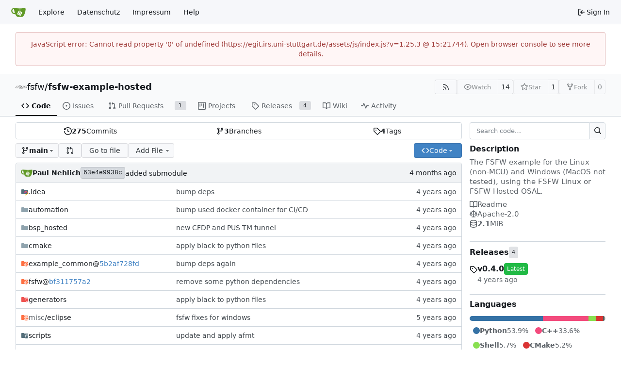

--- FILE ---
content_type: text/html; charset=utf-8
request_url: https://egit.irs.uni-stuttgart.de/fsfw/fsfw-example-hosted/?q=&type=all&sort=&state=closed&labels=0&milestone=0&project=0&poster=0
body_size: 22965
content:
<!DOCTYPE html>
<html lang="en-US" data-theme="gitea-auto">
<head>
	<meta name="viewport" content="width=device-width, initial-scale=1">
	<title>fsfw/fsfw-example-hosted: The FSFW example for the Linux (non-MCU) and Windows (MacOS not tested), using the FSFW Linux or FSFW Hosted OSAL. - fsfw-example-hosted - IRS git hosting</title>
	<link rel="manifest" href="[data-uri]">
	<meta name="author" content="fsfw">
	<meta name="description" content="fsfw-example-hosted - The FSFW example for the Linux (non-MCU) and Windows (MacOS not tested), using the FSFW Linux or FSFW Hosted OSAL.">
	<meta name="keywords" content="go,git,self-hosted,gitea">
	<meta name="referrer" content="no-referrer">


	<link rel="alternate" type="application/atom+xml" title="" href="/fsfw/fsfw-example-hosted.atom">
	<link rel="alternate" type="application/rss+xml" title="" href="/fsfw/fsfw-example-hosted.rss">

	<link rel="icon" href="/assets/img/favicon.svg" type="image/svg+xml">
	<link rel="alternate icon" href="/assets/img/favicon.png" type="image/png">
	
	
		<meta property="og:title" content="fsfw-example-hosted">
		<meta property="og:url" content="https://egit.irs.uni-stuttgart.de/fsfw/fsfw-example-hosted">
		
			<meta property="og:description" content="The FSFW example for the Linux (non-MCU) and Windows (MacOS not tested), using the FSFW Linux or FSFW Hosted OSAL.">
		
	
	<meta property="og:type" content="object">
	
		<meta property="og:image" content="https://egit.irs.uni-stuttgart.de/repo-avatars/102-1ac5748fb7f02a5d9ff0b95c7d64494a">
	

<meta property="og:site_name" content="IRS git hosting">

	<link rel="stylesheet" href="/assets/css/index.css?v=1.25.3">
<link rel="stylesheet" href="/assets/css/theme-gitea-auto.css?v=1.25.3">

	
<script>
	
	window.addEventListener('error', function(e) {window._globalHandlerErrors=window._globalHandlerErrors||[]; window._globalHandlerErrors.push(e);});
	window.addEventListener('unhandledrejection', function(e) {window._globalHandlerErrors=window._globalHandlerErrors||[]; window._globalHandlerErrors.push(e);});
	window.config = {
		appUrl: 'https:\/\/egit.irs.uni-stuttgart.de\/',
		appSubUrl: '',
		assetVersionEncoded: encodeURIComponent('1.25.3'), 
		assetUrlPrefix: '\/assets',
		runModeIsProd:  true ,
		customEmojis: {"codeberg":":codeberg:","git":":git:","gitea":":gitea:","github":":github:","gitlab":":gitlab:","gogs":":gogs:"},
		csrfToken: 'X1lYKOFwOjPMheA16uRFPzsvAzc6MTc2ODg4MjQ2OTg2ODkxMDU5NQ',
		pageData: {},
		notificationSettings: {"EventSourceUpdateTime":10000,"MaxTimeout":60000,"MinTimeout":10000,"TimeoutStep":10000}, 
		enableTimeTracking:  true ,
		
		mermaidMaxSourceCharacters:  50000 ,
		
		i18n: {
			copy_success: "Copied!",
			copy_error: "Copy failed",
			error_occurred: "An error occurred",
			remove_label_str: "Remove item \"%s\"",
			modal_confirm: "Confirm",
			modal_cancel: "Cancel",
			more_items: "More items",
		},
	};
	
	window.config.pageData = window.config.pageData || {};
</script>
<script src="/assets/js/index.js?v=1.25.3" onerror="alert('Failed to load asset files from ' + this.src + '. Please make sure the asset files can be accessed.')"></script>

	
</head>
<body hx-headers='{"x-csrf-token": "X1lYKOFwOjPMheA16uRFPzsvAzc6MTc2ODg4MjQ2OTg2ODkxMDU5NQ"}' hx-swap="outerHTML" hx-ext="morph" hx-push-url="false">
	

	<div class="full height">
		<noscript>This website requires JavaScript.</noscript>

		

		
			<nav id="navbar" aria-label="Navigation Bar">
	<div class="navbar-left">
		
		<a class="item" id="navbar-logo" href="/" aria-label="Home">
			<img width="30" height="30" src="/assets/img/logo.svg" alt="Logo" aria-hidden="true">
		</a>

		
		<div class="ui secondary menu navbar-mobile-right only-mobile">
			

			<button class="item ui icon mini button tw-m-0" id="navbar-expand-toggle" aria-label="Navigation Menu"><svg viewBox="0 0 16 16" class="svg octicon-three-bars" aria-hidden="true" width="16" height="16"><path d="M1 2.75A.75.75 0 0 1 1.75 2h12.5a.75.75 0 0 1 0 1.5H1.75A.75.75 0 0 1 1 2.75m0 5A.75.75 0 0 1 1.75 7h12.5a.75.75 0 0 1 0 1.5H1.75A.75.75 0 0 1 1 7.75M1.75 12h12.5a.75.75 0 0 1 0 1.5H1.75a.75.75 0 0 1 0-1.5"/></svg></button>
		</div>

		
		
			<a class="item" href="/explore/repos">Explore</a>
		

		<a class="item" href="/assets/datenschutz.html">Datenschutz</a>
<a class="item" href="https://www.uni-stuttgart.de/impressum">Impressum</a>


		
			<a class="item" target="_blank" rel="noopener noreferrer" href="https://docs.gitea.com">Help</a>
		
	</div>

	
	<div class="navbar-right">
		
			
			<a class="item" rel="nofollow" href="/user/login?redirect_to=%2ffsfw%2ffsfw-example-hosted%3fq%3d%26type%3dall%26sort%3d%26state%3dclosed%26labels%3d0%26milestone%3d0%26project%3d0%26poster%3d0">
				<svg viewBox="0 0 16 16" class="svg octicon-sign-in" aria-hidden="true" width="16" height="16"><path d="M2 2.75C2 1.784 2.784 1 3.75 1h2.5a.75.75 0 0 1 0 1.5h-2.5a.25.25 0 0 0-.25.25v10.5c0 .138.112.25.25.25h2.5a.75.75 0 0 1 0 1.5h-2.5A1.75 1.75 0 0 1 2 13.25Zm6.56 4.5h5.69a.75.75 0 0 1 0 1.5H8.56l1.97 1.97a.749.749 0 0 1-.326 1.275.75.75 0 0 1-.734-.215L6.22 8.53a.75.75 0 0 1 0-1.06l3.25-3.25a.749.749 0 0 1 1.275.326.75.75 0 0 1-.215.734Z"/></svg>
				<span class="tw-ml-1">Sign In</span>
			</a>
		
	</div>

	
	
</nav>

		




<div role="main" aria-label="fsfw/fsfw-example-hosted: The FSFW example for the Linux (non-MCU) and Windows (MacOS not tested), using the FSFW Linux or FSFW Hosted OSAL." class="page-content repository file list ">
	<div class="secondary-nav">

	<div class="ui container">
		<div class="repo-header">
			<div class="flex-item tw-items-center">
				<div class="flex-item-leading">
					

	<img class="ui avatar tw-align-middle" src="/repo-avatars/102-1ac5748fb7f02a5d9ff0b95c7d64494a" width="24" height="24" alt aria-hidden="true">


				</div>
				<div class="flex-item-main">
					<div class="flex-item-title tw-text-18">
						<a class="muted tw-font-normal" href="/fsfw">fsfw</a>/<a class="muted" href="/fsfw/fsfw-example-hosted">fsfw-example-hosted</a>
					</div>
				</div>
				<div class="flex-item-trailing">
					
					
						
					
					
					
					
				</div>
			</div>
			
				<div class="flex-text-block tw-flex-wrap">
					
					
					
					<a class="ui compact small basic button" href="/fsfw/fsfw-example-hosted.rss" data-tooltip-content="RSS Feed">
						<svg viewBox="0 0 16 16" class="svg octicon-rss" aria-hidden="true" width="16" height="16"><path d="M2.002 2.725a.75.75 0 0 1 .797-.699C8.79 2.42 13.58 7.21 13.974 13.201a.75.75 0 0 1-1.497.098 10.5 10.5 0 0 0-9.776-9.776.747.747 0 0 1-.7-.798ZM2.84 7.05h-.002a7 7 0 0 1 6.113 6.111.75.75 0 0 1-1.49.178 5.5 5.5 0 0 0-4.8-4.8.75.75 0 0 1 .179-1.489M2 13a1 1 0 1 1 2 0 1 1 0 0 1-2 0"/></svg>
					</a>
					
					<form class="flex-text-inline" hx-boost="true" hx-target="this" method="post" action="/fsfw/fsfw-example-hosted/action/watch">
	<div class="ui labeled button" data-tooltip-content="Sign in to watch this repository.">
		
		
		<button type="submit" class="ui compact small basic button" disabled aria-label="Watch">
			<svg viewBox="0 0 16 16" class="svg octicon-eye" aria-hidden="true" width="16" height="16"><path d="M8 2c1.981 0 3.671.992 4.933 2.078 1.27 1.091 2.187 2.345 2.637 3.023a1.62 1.62 0 0 1 0 1.798c-.45.678-1.367 1.932-2.637 3.023C11.67 13.008 9.981 14 8 14s-3.671-.992-4.933-2.078C1.797 10.83.88 9.576.43 8.898a1.62 1.62 0 0 1 0-1.798c.45-.677 1.367-1.931 2.637-3.022C4.33 2.992 6.019 2 8 2M1.679 7.932a.12.12 0 0 0 0 .136c.411.622 1.241 1.75 2.366 2.717C5.176 11.758 6.527 12.5 8 12.5s2.825-.742 3.955-1.715c1.124-.967 1.954-2.096 2.366-2.717a.12.12 0 0 0 0-.136c-.412-.621-1.242-1.75-2.366-2.717C10.824 4.242 9.473 3.5 8 3.5s-2.825.742-3.955 1.715c-1.124.967-1.954 2.096-2.366 2.717M8 10a2 2 0 1 1-.001-3.999A2 2 0 0 1 8 10"/></svg>
			<span class="not-mobile" aria-hidden="true">Watch</span>
		</button>
		<a hx-boost="false" class="ui basic label" href="/fsfw/fsfw-example-hosted/watchers">
			14
		</a>
	</div>
</form>

					
					<form class="flex-text-inline" hx-boost="true" hx-target="this" method="post" action="/fsfw/fsfw-example-hosted/action/star">
	<div class="ui labeled button" data-tooltip-content="Sign in to star this repository.">
		
		
		<button type="submit" class="ui compact small basic button" disabled aria-label="Star">
			<svg viewBox="0 0 16 16" class="svg octicon-star" aria-hidden="true" width="16" height="16"><path d="M8 .25a.75.75 0 0 1 .673.418l1.882 3.815 4.21.612a.75.75 0 0 1 .416 1.279l-3.046 2.97.719 4.192a.751.751 0 0 1-1.088.791L8 12.347l-3.766 1.98a.75.75 0 0 1-1.088-.79l.72-4.194L.818 6.374a.75.75 0 0 1 .416-1.28l4.21-.611L7.327.668A.75.75 0 0 1 8 .25m0 2.445L6.615 5.5a.75.75 0 0 1-.564.41l-3.097.45 2.24 2.184a.75.75 0 0 1 .216.664l-.528 3.084 2.769-1.456a.75.75 0 0 1 .698 0l2.77 1.456-.53-3.084a.75.75 0 0 1 .216-.664l2.24-2.183-3.096-.45a.75.75 0 0 1-.564-.41z"/></svg>
			<span class="not-mobile" aria-hidden="true">Star</span>
		</button>
		<a hx-boost="false" class="ui basic label" href="/fsfw/fsfw-example-hosted/stars">
			1
		</a>
	</div>
</form>

					
					
						<div class="ui labeled button
							
								disabled
							"
							
								data-tooltip-content="Sign in to fork this repository."
							
						>
							<a class="ui compact small basic button"
								
									
								
							>
								<svg viewBox="0 0 16 16" class="svg octicon-repo-forked" aria-hidden="true" width="16" height="16"><path d="M5 5.372v.878c0 .414.336.75.75.75h4.5a.75.75 0 0 0 .75-.75v-.878a2.25 2.25 0 1 1 1.5 0v.878a2.25 2.25 0 0 1-2.25 2.25h-1.5v2.128a2.251 2.251 0 1 1-1.5 0V8.5h-1.5A2.25 2.25 0 0 1 3.5 6.25v-.878a2.25 2.25 0 1 1 1.5 0M5 3.25a.75.75 0 1 0-1.5 0 .75.75 0 0 0 1.5 0m6.75.75a.75.75 0 1 0 0-1.5.75.75 0 0 0 0 1.5m-3 8.75a.75.75 0 1 0-1.5 0 .75.75 0 0 0 1.5 0"/></svg><span class="text not-mobile">Fork</span>
							</a>
							<a class="ui basic label" href="/fsfw/fsfw-example-hosted/forks">
								0
							</a>
						</div>
						<div class="ui small modal" id="fork-repo-modal">
							<div class="header">
								You've already forked fsfw-example-hosted
							</div>
							<div class="content tw-text-left">
								<div class="ui list">
									
								</div>
								
							</div>
						</div>
					
				</div>
			
		</div>
		
		
		
	</div>

	<div class="ui container">
		<overflow-menu class="ui secondary pointing menu">
			
				<div class="overflow-menu-items">
					
					<a class="active item" href="/fsfw/fsfw-example-hosted">
						<svg viewBox="0 0 16 16" class="svg octicon-code" aria-hidden="true" width="16" height="16"><path d="m11.28 3.22 4.25 4.25a.75.75 0 0 1 0 1.06l-4.25 4.25a.749.749 0 0 1-1.275-.326.75.75 0 0 1 .215-.734L13.94 8l-3.72-3.72a.749.749 0 0 1 .326-1.275.75.75 0 0 1 .734.215m-6.56 0a.75.75 0 0 1 1.042.018.75.75 0 0 1 .018 1.042L2.06 8l3.72 3.72a.749.749 0 0 1-.326 1.275.75.75 0 0 1-.734-.215L.47 8.53a.75.75 0 0 1 0-1.06Z"/></svg> Code
					</a>
					

					
						<a class="item" href="/fsfw/fsfw-example-hosted/issues">
							<svg viewBox="0 0 16 16" class="svg octicon-issue-opened" aria-hidden="true" width="16" height="16"><path d="M8 9.5a1.5 1.5 0 1 0 0-3 1.5 1.5 0 0 0 0 3"/><path d="M8 0a8 8 0 1 1 0 16A8 8 0 0 1 8 0M1.5 8a6.5 6.5 0 1 0 13 0 6.5 6.5 0 0 0-13 0"/></svg> Issues
							
						</a>
					

					

					
						<a class="item" href="/fsfw/fsfw-example-hosted/pulls">
							<svg viewBox="0 0 16 16" class="svg octicon-git-pull-request" aria-hidden="true" width="16" height="16"><path d="M1.5 3.25a2.25 2.25 0 1 1 3 2.122v5.256a2.251 2.251 0 1 1-1.5 0V5.372A2.25 2.25 0 0 1 1.5 3.25m5.677-.177L9.573.677A.25.25 0 0 1 10 .854V2.5h1A2.5 2.5 0 0 1 13.5 5v5.628a2.251 2.251 0 1 1-1.5 0V5a1 1 0 0 0-1-1h-1v1.646a.25.25 0 0 1-.427.177L7.177 3.427a.25.25 0 0 1 0-.354M3.75 2.5a.75.75 0 1 0 0 1.5.75.75 0 0 0 0-1.5m0 9.5a.75.75 0 1 0 0 1.5.75.75 0 0 0 0-1.5m8.25.75a.75.75 0 1 0 1.5 0 .75.75 0 0 0-1.5 0"/></svg> Pull Requests
							
								<span class="ui small label">1</span>
							
						</a>
					

					

					

					
					
						<a href="/fsfw/fsfw-example-hosted/projects" class="item">
							<svg viewBox="0 0 16 16" class="svg octicon-project" aria-hidden="true" width="16" height="16"><path d="M1.75 0h12.5C15.216 0 16 .784 16 1.75v12.5A1.75 1.75 0 0 1 14.25 16H1.75A1.75 1.75 0 0 1 0 14.25V1.75C0 .784.784 0 1.75 0M1.5 1.75v12.5c0 .138.112.25.25.25h12.5a.25.25 0 0 0 .25-.25V1.75a.25.25 0 0 0-.25-.25H1.75a.25.25 0 0 0-.25.25M11.75 3a.75.75 0 0 1 .75.75v7.5a.75.75 0 0 1-1.5 0v-7.5a.75.75 0 0 1 .75-.75m-8.25.75a.75.75 0 0 1 1.5 0v5.5a.75.75 0 0 1-1.5 0ZM8 3a.75.75 0 0 1 .75.75v3.5a.75.75 0 0 1-1.5 0v-3.5A.75.75 0 0 1 8 3"/></svg> Projects
							
						</a>
					

					
					<a class="item" href="/fsfw/fsfw-example-hosted/releases">
						<svg viewBox="0 0 16 16" class="svg octicon-tag" aria-hidden="true" width="16" height="16"><path d="M1 7.775V2.75C1 1.784 1.784 1 2.75 1h5.025c.464 0 .91.184 1.238.513l6.25 6.25a1.75 1.75 0 0 1 0 2.474l-5.026 5.026a1.75 1.75 0 0 1-2.474 0l-6.25-6.25A1.75 1.75 0 0 1 1 7.775m1.5 0c0 .066.026.13.073.177l6.25 6.25a.25.25 0 0 0 .354 0l5.025-5.025a.25.25 0 0 0 0-.354l-6.25-6.25a.25.25 0 0 0-.177-.073H2.75a.25.25 0 0 0-.25.25ZM6 5a1 1 0 1 1 0 2 1 1 0 0 1 0-2"/></svg> Releases
						
							<span class="ui small label">4</span>
						
					</a>
					

					
						<a class="item" href="/fsfw/fsfw-example-hosted/wiki">
							<svg viewBox="0 0 16 16" class="svg octicon-book" aria-hidden="true" width="16" height="16"><path d="M0 1.75A.75.75 0 0 1 .75 1h4.253c1.227 0 2.317.59 3 1.501A3.74 3.74 0 0 1 11.006 1h4.245a.75.75 0 0 1 .75.75v10.5a.75.75 0 0 1-.75.75h-4.507a2.25 2.25 0 0 0-1.591.659l-.622.621a.75.75 0 0 1-1.06 0l-.622-.621A2.25 2.25 0 0 0 5.258 13H.75a.75.75 0 0 1-.75-.75Zm7.251 10.324.004-5.073-.002-2.253A2.25 2.25 0 0 0 5.003 2.5H1.5v9h3.757a3.75 3.75 0 0 1 1.994.574M8.755 4.75l-.004 7.322a3.75 3.75 0 0 1 1.992-.572H14.5v-9h-3.495a2.25 2.25 0 0 0-2.25 2.25"/></svg> Wiki
						</a>
					

					

					
						<a class="item" href="/fsfw/fsfw-example-hosted/activity">
							<svg viewBox="0 0 16 16" class="svg octicon-pulse" aria-hidden="true" width="16" height="16"><path d="M6 2c.306 0 .582.187.696.471L10 10.731l1.304-3.26A.75.75 0 0 1 12 7h3.25a.75.75 0 0 1 0 1.5h-2.742l-1.812 4.528a.751.751 0 0 1-1.392 0L6 4.77 4.696 8.03A.75.75 0 0 1 4 8.5H.75a.75.75 0 0 1 0-1.5h2.742l1.812-4.529A.75.75 0 0 1 6 2"/></svg> Activity
						</a>
					

					

					
				</div>
			
		</overflow-menu>
	</div>
	<div class="ui tabs divider"></div>
</div>

	<div class="ui container ">
		

		

		




		<div class="repo-grid-filelist-sidebar">
			<div class="repo-home-filelist">
				

<div class="repo-view-content-data tw-hidden" data-document-title="fsfw/fsfw-example-hosted: The FSFW example for the Linux (non-MCU) and Windows (MacOS not tested), using the FSFW Linux or FSFW Hosted OSAL." data-document-title-common="fsfw-example-hosted - IRS git hosting"></div>

<div class="ui segments repository-summary tw-my-0">
	<div class="ui segment sub-menu repository-menu">
		
			<a class="item muted " href="/fsfw/fsfw-example-hosted/commits/branch/main">
				<svg viewBox="0 0 16 16" class="svg octicon-history" aria-hidden="true" width="16" height="16"><path d="m.427 1.927 1.215 1.215a8.002 8.002 0 1 1-1.6 5.685.75.75 0 1 1 1.493-.154 6.5 6.5 0 1 0 1.18-4.458l1.358 1.358A.25.25 0 0 1 3.896 6H.25A.25.25 0 0 1 0 5.75V2.104a.25.25 0 0 1 .427-.177M7.75 4a.75.75 0 0 1 .75.75v2.992l2.028.812a.75.75 0 0 1-.557 1.392l-2.5-1A.75.75 0 0 1 7 8.25v-3.5A.75.75 0 0 1 7.75 4"/></svg> <b>275</b> Commits
			</a>
			<a class="item muted " href="/fsfw/fsfw-example-hosted/branches">
				<svg viewBox="0 0 16 16" class="svg octicon-git-branch" aria-hidden="true" width="16" height="16"><path d="M9.5 3.25a2.25 2.25 0 1 1 3 2.122V6A2.5 2.5 0 0 1 10 8.5H6a1 1 0 0 0-1 1v1.128a2.251 2.251 0 1 1-1.5 0V5.372a2.25 2.25 0 1 1 1.5 0v1.836A2.5 2.5 0 0 1 6 7h4a1 1 0 0 0 1-1v-.628A2.25 2.25 0 0 1 9.5 3.25m-6 0a.75.75 0 1 0 1.5 0 .75.75 0 0 0-1.5 0m8.25-.75a.75.75 0 1 0 0 1.5.75.75 0 0 0 0-1.5M4.25 12a.75.75 0 1 0 0 1.5.75.75 0 0 0 0-1.5"/></svg> <b>3</b> Branches
			</a>
			
				<a class="item muted " href="/fsfw/fsfw-example-hosted/tags">
					<svg viewBox="0 0 16 16" class="svg octicon-tag" aria-hidden="true" width="16" height="16"><path d="M1 7.775V2.75C1 1.784 1.784 1 2.75 1h5.025c.464 0 .91.184 1.238.513l6.25 6.25a1.75 1.75 0 0 1 0 2.474l-5.026 5.026a1.75 1.75 0 0 1-2.474 0l-6.25-6.25A1.75 1.75 0 0 1 1 7.775m1.5 0c0 .066.026.13.073.177l6.25 6.25a.25.25 0 0 0 .354 0l5.025-5.025a.25.25 0 0 0 0-.354l-6.25-6.25a.25.25 0 0 0-.177-.073H2.75a.25.25 0 0 0-.25.25ZM6 5a1 1 0 1 1 0 2 1 1 0 0 1 0-2"/></svg> <b>4</b> Tags
				</a>
			
		
	</div>
</div>


<div class="repo-button-row">
	<div class="repo-button-row-left">
	

	
<div class=""
	data-global-init="initRepoBranchTagSelector"
	data-text-release-compare="Compare"
	data-text-branches="Branches"
	data-text-tags="Tags"
	data-text-filter-branch="Filter branch"
	data-text-filter-tag="Find tag"
	data-text-default-branch-label="default"
	data-text-create-tag="Create tag %s"
	data-text-create-branch="Create branch %s"
	data-text-create-ref-from="from &#34;%s&#34;"
	data-text-no-results="No results found."
	data-text-view-all-branches="View all branches"
	data-text-view-all-tags="View all tags"

	data-current-repo-default-branch="main"
	data-current-repo-link="/fsfw/fsfw-example-hosted"
	data-current-tree-path=""
	data-current-ref-type="branch"
	data-current-ref-short-name="main"

	data-ref-link-template="{RepoLink}/src/{RefType}/{RefShortName}/{TreePath}"
	data-ref-form-action-template=""
	data-dropdown-fixed-text=""
	data-show-tab-branches="true"
	data-show-tab-tags="true"
	data-allow-create-new-ref="false"
	data-show-view-all-refs-entry="true"

	data-enable-feed="true"
>
	
	<div class="ui dropdown custom branch-selector-dropdown ellipsis-text-items">
		<div class="ui compact button branch-dropdown-button">
			<span class="flex-text-block gt-ellipsis">
				
					
						<svg viewBox="0 0 16 16" class="svg octicon-git-branch" aria-hidden="true" width="16" height="16"><path d="M9.5 3.25a2.25 2.25 0 1 1 3 2.122V6A2.5 2.5 0 0 1 10 8.5H6a1 1 0 0 0-1 1v1.128a2.251 2.251 0 1 1-1.5 0V5.372a2.25 2.25 0 1 1 1.5 0v1.836A2.5 2.5 0 0 1 6 7h4a1 1 0 0 0 1-1v-.628A2.25 2.25 0 0 1 9.5 3.25m-6 0a.75.75 0 1 0 1.5 0 .75.75 0 0 0-1.5 0m8.25-.75a.75.75 0 1 0 0 1.5.75.75 0 0 0 0-1.5M4.25 12a.75.75 0 1 0 0 1.5.75.75 0 0 0 0-1.5"/></svg>
					
					<strong class="tw-inline-block gt-ellipsis">main</strong>
				
			</span>
			<svg viewBox="0 0 16 16" class="dropdown icon svg octicon-triangle-down" aria-hidden="true" width="14" height="14"><path d="m4.427 7.427 3.396 3.396a.25.25 0 0 0 .354 0l3.396-3.396A.25.25 0 0 0 11.396 7H4.604a.25.25 0 0 0-.177.427"/></svg>
		</div>
	</div>
</div>


	
		
		
		
		
		<a id="new-pull-request" role="button" class="ui compact basic button" href="/fsfw/fsfw-example-hosted/compare/main...main?expand=1"
			data-tooltip-content="Compare">
			<svg viewBox="0 0 16 16" class="svg octicon-git-pull-request" aria-hidden="true" width="16" height="16"><path d="M1.5 3.25a2.25 2.25 0 1 1 3 2.122v5.256a2.251 2.251 0 1 1-1.5 0V5.372A2.25 2.25 0 0 1 1.5 3.25m5.677-.177L9.573.677A.25.25 0 0 1 10 .854V2.5h1A2.5 2.5 0 0 1 13.5 5v5.628a2.251 2.251 0 1 1-1.5 0V5a1 1 0 0 0-1-1h-1v1.646a.25.25 0 0 1-.427.177L7.177 3.427a.25.25 0 0 1 0-.354M3.75 2.5a.75.75 0 1 0 0 1.5.75.75 0 0 0 0-1.5m0 9.5a.75.75 0 1 0 0 1.5.75.75 0 0 0 0-1.5m8.25.75a.75.75 0 1 0 1.5 0 .75.75 0 0 0-1.5 0"/></svg>
		</a>
	

	
	
		<a href="/fsfw/fsfw-example-hosted/find/branch/main" class="ui compact basic button">Go to file</a>
	

	
		<button class="ui dropdown basic compact jump button repo-add-file" >
			Add File
			<svg viewBox="0 0 16 16" class="dropdown icon svg octicon-triangle-down" aria-hidden="true" width="14" height="14"><path d="m4.427 7.427 3.396 3.396a.25.25 0 0 0 .354 0l3.396-3.396A.25.25 0 0 0 11.396 7H4.604a.25.25 0 0 0-.177.427"/></svg>
			<div class="menu">
				<a class="item" href="/fsfw/fsfw-example-hosted/_new/main/">
					New File
				</a>
				
				<a class="item" href="/fsfw/fsfw-example-hosted/_upload/main/">
					Upload File
				</a>
				
				<a class="item" href="/fsfw/fsfw-example-hosted/_diffpatch/main/">
					Apply Patch
				</a>
			</div>
		</button>
	

	

	
	</div>

	<div class="repo-button-row-right">
		
		
			<button class="ui compact primary button js-btn-clone-panel">
	<svg viewBox="0 0 16 16" class="svg octicon-code" aria-hidden="true" width="16" height="16"><path d="m11.28 3.22 4.25 4.25a.75.75 0 0 1 0 1.06l-4.25 4.25a.749.749 0 0 1-1.275-.326.75.75 0 0 1 .215-.734L13.94 8l-3.72-3.72a.749.749 0 0 1 .326-1.275.75.75 0 0 1 .734.215m-6.56 0a.75.75 0 0 1 1.042.018.75.75 0 0 1 .018 1.042L2.06 8l3.72 3.72a.749.749 0 0 1-.326 1.275.75.75 0 0 1-.734-.215L.47 8.53a.75.75 0 0 1 0-1.06Z"/></svg>
	<span>Code</span>
	<svg viewBox="0 0 16 16" class="dropdown icon svg octicon-triangle-down" aria-hidden="true" width="14" height="14"><path d="m4.427 7.427 3.396 3.396a.25.25 0 0 0 .354 0l3.396-3.396A.25.25 0 0 0 11.396 7H4.604a.25.25 0 0 0-.177.427"/></svg>
</button>
<div class="clone-panel-popup tippy-target">
	<div class="flex-text-block clone-panel-field"><svg viewBox="0 0 16 16" class="svg octicon-terminal" aria-hidden="true" width="16" height="16"><path d="M0 2.75C0 1.784.784 1 1.75 1h12.5c.966 0 1.75.784 1.75 1.75v10.5A1.75 1.75 0 0 1 14.25 15H1.75A1.75 1.75 0 0 1 0 13.25Zm1.75-.25a.25.25 0 0 0-.25.25v10.5c0 .138.112.25.25.25h12.5a.25.25 0 0 0 .25-.25V2.75a.25.25 0 0 0-.25-.25ZM7.25 8a.75.75 0 0 1-.22.53l-2.25 2.25a.749.749 0 0 1-1.275-.326.75.75 0 0 1 .215-.734L5.44 8 3.72 6.28a.749.749 0 0 1 .326-1.275.75.75 0 0 1 .734.215l2.25 2.25c.141.14.22.331.22.53m1.5 1.5h3a.75.75 0 0 1 0 1.5h-3a.75.75 0 0 1 0-1.5"/></svg> Clone</div>

	<div class="clone-panel-tab">
		
		
			<button class="item repo-clone-https" data-link="https://egit.irs.uni-stuttgart.de/fsfw/fsfw-example-hosted.git">HTTPS</button>
		
		
		<button class="item repo-clone-tea" data-link="tea clone fsfw/fsfw-example-hosted">Tea CLI</button>
	</div>
	<div class="divider"></div>

	<div class="clone-panel-field">
		<div class="ui input tiny action">
			<input size="30" class="repo-clone-url js-clone-url" value="https://egit.irs.uni-stuttgart.de/fsfw/fsfw-example-hosted.git" readonly>
			<div class="ui small compact icon button" data-clipboard-target=".js-clone-url" data-tooltip-content="Copy URL">
				<svg viewBox="0 0 16 16" class="svg octicon-copy" aria-hidden="true" width="14" height="14"><path d="M0 6.75C0 5.784.784 5 1.75 5h1.5a.75.75 0 0 1 0 1.5h-1.5a.25.25 0 0 0-.25.25v7.5c0 .138.112.25.25.25h7.5a.25.25 0 0 0 .25-.25v-1.5a.75.75 0 0 1 1.5 0v1.5A1.75 1.75 0 0 1 9.25 16h-7.5A1.75 1.75 0 0 1 0 14.25Z"/><path d="M5 1.75C5 .784 5.784 0 6.75 0h7.5C15.216 0 16 .784 16 1.75v7.5A1.75 1.75 0 0 1 14.25 11h-7.5A1.75 1.75 0 0 1 5 9.25Zm1.75-.25a.25.25 0 0 0-.25.25v7.5c0 .138.112.25.25.25h7.5a.25.25 0 0 0 .25-.25v-7.5a.25.25 0 0 0-.25-.25Z"/></svg>
			</div>
		</div>
	</div>

	
		<div class="flex-items-block clone-panel-list">
			
			<a class="item muted js-clone-url-editor" data-href-template="vscode://vscode.git/clone?url={url}"><svg viewBox="-1 -1 34 34" class="svg gitea-vscode" aria-hidden="true" width="16" height="16"><path d="M30.9 3.4 24.3.3a2 2 0 0 0-2.3.4L9.4 12.2 3.9 8c-.5-.4-1.2-.4-1.7 0L.4 9.8c-.5.5-.5 1.4 0 2L5.2 16 .4 20.3c-.5.6-.5 1.5 0 2L2.2 24c.5.5 1.2.5 1.7 0l5.5-4L22 31.2a2 2 0 0 0 2.3.4l6.6-3.2a2 2 0 0 0 1.1-1.8V5.2a2 2 0 0 0-1.1-1.8M24 23.3 14.4 16 24 8.7z"/></svg>Open with VS Code</a>
			
			<a class="item muted js-clone-url-editor" data-href-template="vscodium://vscode.git/clone?url={url}"><svg xml:space="preserve" fill-rule="evenodd" stroke-linejoin="round" stroke-miterlimit="2" clip-rule="evenodd" viewBox="0 0 16 16" class="svg gitea-vscodium" aria-hidden="true" width="16" height="16"><path fill-rule="nonzero" d="m10.2.2.5-.3c.3 0 .5.2.7.4l.2.8-.2 1-.8 2.4c-.3 1-.4 2 0 2.9l.8-2c.2 0 .4.1.4.3l-.3 1L9.2 13l3.1-2.9c.3-.2.7-.5.8-1a2 2 0 0 0-.3-1c-.2-.5-.5-.9-.6-1.4l.1-.7c.1-.1.3-.2.5-.1.2 0 .3.2.4.4.3.5.4 1.2.5 1.8l.6-1.2c0-.2.2-.4.4-.6l.4-.2c.2 0 .4.3.4.4v.6l-.8 1.6-1.4 1.8 1-.4c.2 0 .6.2.7.5 0 .2 0 .4-.2.5-.3.2-.6.2-1 .2-1 0-2.2.6-2.9 1.4L9.6 15c-.4.4-.9 1-1.4.8-.8-.1-.8-1.3-1-1.8 0-.3-.2-.6-.4-.7-.3-.2-.5-.3-.8-.3-.6-.1-1.2 0-1.8-.2l-.8-.4-.4-.7c-.3-.6-.3-1.2-.5-1.8A4 4 0 0 0 1 8l-.4-.4v-.4c.2-.2.5-.2.7 0 .5.2.5.8 1 1.1V6.2s.3-.1.4 0l.2.5L3 9c.4-.4.6-1 .5-1.5L3.4 7l.3-.2c.2 0 .3.2.4.3v.7c0 .6-.3 1.1-.4 1.7-.2.4-.3 1-.1 1.4.1.5.5.9.9 1 .5.3 1.1.4 1.7.4-.4-.6-.7-1.2-.7-2 0-.7.4-1.3.6-2C6.3 7 5.7 5.8 4.8 5l-1.5-.7c-.4-.2-.7-.7-.7-1.2.3-.1.7 0 1 .1L5 4.5l.6.1c.2-.3 0-.6-.2-.8-.3-.5-1-.6-1.3-1a.9.9 0 0 1-.2-.8c0-.2.3-.4.5-.4.4 0 .7.3.9.5.8.8 1.2 1.8 1.4 3s0 2.5-.2 3.7c0 .3-.2.5-.1.8l.2.2c.2 0 .4 0 .5-.2.4-.3.8-.8.9-1.3l.1-1.2.1-.6.4-.2.3.3v.6c-.1.5-.2 1-.5 1.6a2 2 0 0 1-.6 1l-1 1c-.1.2-.2.6-.1.9 0 .2.2.4.4.5.4.2.8.2 1 0 .3-.1.5-.4.7-.6l.5-1.4.4-2.5C9.7 7 9.6 6 9 5.2c-.2-.4-.5-.7-1-1l-1-.8c-.2-.3-.4-.7-.3-1.2h.6c.4.1.7.4.9.8s.4.8.9 1l-1-2c-.1-.3-.3-.5-.2-.8 0-.2.2-.4.4-.4s.4.1.5.3l.2.5 1 3.1a4 4 0 0 0 .4-2.3L10 1V.2Z"/></svg>Open with VSCodium</a>
			
			<a class="item muted js-clone-url-editor" data-href-template="jetbrains://idea/checkout/git?idea.required.plugins.id=Git4Idea&amp;checkout.repo={url}"><svg xml:space="preserve" viewBox="0 0 70 70" class="svg gitea-jetbrains" aria-hidden="true" width="16" height="16"><linearGradient id="gitea-jetbrains__a" x1=".79" x2="33.317" y1="40.089" y2="40.089" gradientUnits="userSpaceOnUse"><stop offset=".258" style="stop-color:#f97a12"/><stop offset=".459" style="stop-color:#b07b58"/><stop offset=".724" style="stop-color:#577bae"/><stop offset=".91" style="stop-color:#1e7ce5"/><stop offset="1" style="stop-color:#087cfa"/></linearGradient><path d="M17.7 54.6.8 41.2l8.4-15.6L33.3 35z" style="fill:url(#gitea-jetbrains__a)"/><linearGradient id="gitea-jetbrains__b" x1="25.767" x2="79.424" y1="24.88" y2="54.57" gradientUnits="userSpaceOnUse"><stop offset="0" style="stop-color:#f97a12"/><stop offset=".072" style="stop-color:#cb7a3e"/><stop offset=".154" style="stop-color:#9e7b6a"/><stop offset=".242" style="stop-color:#757b91"/><stop offset=".334" style="stop-color:#537bb1"/><stop offset=".432" style="stop-color:#387ccc"/><stop offset=".538" style="stop-color:#237ce0"/><stop offset=".655" style="stop-color:#147cef"/><stop offset=".792" style="stop-color:#0b7cf7"/><stop offset="1" style="stop-color:#087cfa"/></linearGradient><path d="m70 18.7-1.3 40.5L41.8 70 25.6 59.6 49.3 35 38.9 12.3l9.3-11.2z" style="fill:url(#gitea-jetbrains__b)"/><linearGradient id="gitea-jetbrains__c" x1="63.228" x2="48.29" y1="42.915" y2="-1.719" gradientUnits="userSpaceOnUse"><stop offset="0" style="stop-color:#fe315d"/><stop offset=".078" style="stop-color:#cb417e"/><stop offset=".16" style="stop-color:#9e4e9b"/><stop offset=".247" style="stop-color:#755bb4"/><stop offset=".339" style="stop-color:#5365ca"/><stop offset=".436" style="stop-color:#386ddb"/><stop offset=".541" style="stop-color:#2374e9"/><stop offset=".658" style="stop-color:#1478f3"/><stop offset=".794" style="stop-color:#0b7bf8"/><stop offset="1" style="stop-color:#087cfa"/></linearGradient><path d="M70 18.7 48.7 43.9l-9.8-31.6 9.3-11.2z" style="fill:url(#gitea-jetbrains__c)"/><linearGradient id="gitea-jetbrains__d" x1="10.72" x2="55.524" y1="16.473" y2="90.58" gradientUnits="userSpaceOnUse"><stop offset="0" style="stop-color:#fe315d"/><stop offset=".04" style="stop-color:#f63462"/><stop offset=".104" style="stop-color:#df3a71"/><stop offset=".167" style="stop-color:#c24383"/><stop offset=".291" style="stop-color:#ad4a91"/><stop offset=".55" style="stop-color:#755bb4"/><stop offset=".917" style="stop-color:#1d76ed"/><stop offset="1" style="stop-color:#087cfa"/></linearGradient><path d="M33.7 58.1 5.6 68.3l4.5-15.8L16 33.1 0 27.7 10.1 0l22 2.7 21.6 24.7z" style="fill:url(#gitea-jetbrains__d)"/><path d="M13.7 13.5h43.2v43.2H13.7z" style="fill:#000"/><path d="M17.7 48.6h16.2v2.7H17.7zM29.4 22.4v-3.3h-9v3.3H23v11.3h-2.6V37h9v-3.3h-2.5V22.4zM38 37.3c-1.4 0-2.6-.3-3.5-.8s-1.7-1.2-2.3-1.9l2.5-2.8c.5.6 1 1 1.5 1.3s1.1.5 1.7.5c.7 0 1.3-.2 1.8-.7.4-.5.6-1.2.6-2.3V19.1h4v11.7c0 1.1-.1 2-.4 2.8s-.7 1.4-1.3 2c-.5.5-1.2 1-2 1.2-.8.3-1.6.5-2.6.5" style="fill:#fff"/></svg>Open with Intellij IDEA</a>
			
		</div>

		
		<div class="divider"></div>
		<div class="flex-items-block clone-panel-list">
				
				<a class="item muted archive-link" href="/fsfw/fsfw-example-hosted/archive/main.zip" rel="nofollow"><svg viewBox="0 0 16 16" class="svg octicon-file-zip" aria-hidden="true" width="16" height="16"><path d="M3.5 1.75v11.5c0 .09.048.173.126.217a.75.75 0 0 1-.752 1.298A1.75 1.75 0 0 1 2 13.25V1.75C2 .784 2.784 0 3.75 0h5.586c.464 0 .909.185 1.237.513l2.914 2.914c.329.328.513.773.513 1.237v8.586A1.75 1.75 0 0 1 12.25 15h-.5a.75.75 0 0 1 0-1.5h.5a.25.25 0 0 0 .25-.25V4.664a.25.25 0 0 0-.073-.177L9.513 1.573a.25.25 0 0 0-.177-.073H7.25a.75.75 0 0 1 0 1.5h-.5a.75.75 0 0 1 0-1.5h-3a.25.25 0 0 0-.25.25m3.75 8.75h.5c.966 0 1.75.784 1.75 1.75v3a.75.75 0 0 1-.75.75h-2.5a.75.75 0 0 1-.75-.75v-3c0-.966.784-1.75 1.75-1.75M6 5.25a.75.75 0 0 1 .75-.75h.5a.75.75 0 0 1 0 1.5h-.5A.75.75 0 0 1 6 5.25m.75 2.25h.5a.75.75 0 0 1 0 1.5h-.5a.75.75 0 0 1 0-1.5M8 6.75A.75.75 0 0 1 8.75 6h.5a.75.75 0 0 1 0 1.5h-.5A.75.75 0 0 1 8 6.75M8.75 3h.5a.75.75 0 0 1 0 1.5h-.5a.75.75 0 0 1 0-1.5M8 9.75A.75.75 0 0 1 8.75 9h.5a.75.75 0 0 1 0 1.5h-.5A.75.75 0 0 1 8 9.75m-1 2.5v2.25h1v-2.25a.25.25 0 0 0-.25-.25h-.5a.25.25 0 0 0-.25.25"/></svg> Download ZIP</a>
				<a class="item muted archive-link" href="/fsfw/fsfw-example-hosted/archive/main.tar.gz" rel="nofollow"><svg viewBox="0 0 16 16" class="svg octicon-file-zip" aria-hidden="true" width="16" height="16"><path d="M3.5 1.75v11.5c0 .09.048.173.126.217a.75.75 0 0 1-.752 1.298A1.75 1.75 0 0 1 2 13.25V1.75C2 .784 2.784 0 3.75 0h5.586c.464 0 .909.185 1.237.513l2.914 2.914c.329.328.513.773.513 1.237v8.586A1.75 1.75 0 0 1 12.25 15h-.5a.75.75 0 0 1 0-1.5h.5a.25.25 0 0 0 .25-.25V4.664a.25.25 0 0 0-.073-.177L9.513 1.573a.25.25 0 0 0-.177-.073H7.25a.75.75 0 0 1 0 1.5h-.5a.75.75 0 0 1 0-1.5h-3a.25.25 0 0 0-.25.25m3.75 8.75h.5c.966 0 1.75.784 1.75 1.75v3a.75.75 0 0 1-.75.75h-2.5a.75.75 0 0 1-.75-.75v-3c0-.966.784-1.75 1.75-1.75M6 5.25a.75.75 0 0 1 .75-.75h.5a.75.75 0 0 1 0 1.5h-.5A.75.75 0 0 1 6 5.25m.75 2.25h.5a.75.75 0 0 1 0 1.5h-.5a.75.75 0 0 1 0-1.5M8 6.75A.75.75 0 0 1 8.75 6h.5a.75.75 0 0 1 0 1.5h-.5A.75.75 0 0 1 8 6.75M8.75 3h.5a.75.75 0 0 1 0 1.5h-.5a.75.75 0 0 1 0-1.5M8 9.75A.75.75 0 0 1 8.75 9h.5a.75.75 0 0 1 0 1.5h-.5A.75.75 0 0 1 8 9.75m-1 2.5v2.25h1v-2.25a.25.25 0 0 0-.25-.25h-.5a.25.25 0 0 0-.25.25"/></svg> Download TAR.GZ</a>
				<a class="item muted archive-link" href="/fsfw/fsfw-example-hosted/archive/main.bundle" rel="nofollow"><svg viewBox="0 0 16 16" class="svg octicon-package" aria-hidden="true" width="16" height="16"><path d="m8.878.392 5.25 3.045c.54.314.872.89.872 1.514v6.098a1.75 1.75 0 0 1-.872 1.514l-5.25 3.045a1.75 1.75 0 0 1-1.756 0l-5.25-3.045A1.75 1.75 0 0 1 1 11.049V4.951c0-.624.332-1.201.872-1.514L7.122.392a1.75 1.75 0 0 1 1.756 0M7.875 1.69l-4.63 2.685L8 7.133l4.755-2.758-4.63-2.685a.25.25 0 0 0-.25 0M2.5 5.677v5.372c0 .09.047.171.125.216l4.625 2.683V8.432Zm6.25 8.271 4.625-2.683a.25.25 0 0 0 .125-.216V5.677L8.75 8.432Z"/></svg> Download BUNDLE</a>
		</div>
		
	
</div>

		
		
	</div>
</div>

	
		

	
	
<div id="repo-files-table" >
	<div class="repo-file-line repo-file-last-commit">
		<div class="latest-commit">

	
		
			<img loading="lazy" alt class="ui avatar tw-align-middle" src="/assets/img/avatar_default.png" title="Paul Nehlich" width="24" height="24"/>
			<span class="author-wrapper" title="Paul Nehlich"><strong>Paul Nehlich</strong></span>
		
	

	<a href="/fsfw/fsfw-example-hosted/commit/63e4e9938c175f0fb189073b89d0bc18eb39ad4e" class="ui label commit-id-short " rel="nofollow">63e4e9938c</a>

	


	
	<span class="grey commit-summary" title="added submodule"><span class="message-wrapper"><a href="/fsfw/fsfw-example-hosted/commit/63e4e9938c175f0fb189073b89d0bc18eb39ad4e" class="muted">added submodule</a></span>
		
	</span>

</div>

		<div><relative-time prefix="" tense="past" datetime="2025-09-12T16:15:12+02:00" data-tooltip-content data-tooltip-interactive="true">2025-09-12 16:15:12 +02:00</relative-time></div>
	</div>
	<div class="svg-icon-container"><svg id="svg-mfi-docker" class="svg git-entry-icon octicon-file" width="16" height="16" aria-hidden="true" viewBox='0 0 24 24'><path fill='#0288d1' d='M21.81 10.25c-.06-.04-.56-.43-1.64-.43-.28 0-.56.03-.84.08-.21-1.4-1.38-2.11-1.43-2.14l-.29-.17-.18.27c-.24.36-.43.77-.51 1.19-.2.8-.08 1.56.33 2.21-.49.28-1.29.35-1.46.35H2.62c-.34 0-.62.28-.62.63 0 1.15.18 2.3.58 3.38.45 1.19 1.13 2.07 2 2.61.98.6 2.59.94 4.42.94.79 0 1.61-.07 2.42-.22 1.12-.2 2.2-.59 3.19-1.16A8.3 8.3 0 0 0 16.78 16c1.05-1.17 1.67-2.5 2.12-3.65h.19c1.14 0 1.85-.46 2.24-.85.26-.24.45-.53.59-.87l.08-.24zm-17.96.99h1.76c.08 0 .16-.07.16-.16V9.5c0-.08-.07-.16-.16-.16H3.85c-.09 0-.16.07-.16.16v1.58c.01.09.07.16.16.16m2.43 0h1.76c.08 0 .16-.07.16-.16V9.5c0-.08-.07-.16-.16-.16H6.28c-.09 0-.16.07-.16.16v1.58c.01.09.07.16.16.16m2.47 0h1.75c.1 0 .17-.07.17-.16V9.5c0-.08-.06-.16-.17-.16H8.75c-.08 0-.15.07-.15.16v1.58c0 .09.06.16.15.16m2.44 0h1.77c.08 0 .15-.07.15-.16V9.5c0-.08-.06-.16-.15-.16h-1.77c-.08 0-.15.07-.15.16v1.58c0 .09.07.16.15.16M6.28 9h1.76c.08 0 .16-.09.16-.18V7.25c0-.09-.07-.16-.16-.16H6.28c-.09 0-.16.06-.16.16v1.57c.01.09.07.18.16.18m2.47 0h1.75c.1 0 .17-.09.17-.18V7.25c0-.09-.06-.16-.17-.16H8.75c-.08 0-.15.06-.15.16v1.57c0 .09.06.18.15.18m2.44 0h1.77c.08 0 .15-.09.15-.18V7.25c0-.09-.07-.16-.15-.16h-1.77c-.08 0-.15.06-.15.16v1.57c0 .09.07.18.15.18m0-2.28h1.77c.08 0 .15-.07.15-.16V5c0-.1-.07-.17-.15-.17h-1.77c-.08 0-.15.06-.15.17v1.56c0 .08.07.16.15.16m2.46 4.52h1.76c.09 0 .16-.07.16-.16V9.5c0-.08-.07-.16-.16-.16h-1.76c-.08 0-.15.07-.15.16v1.58c0 .09.07.16.15.16'/></svg><svg id="svg-mfi-file" class="svg git-entry-icon octicon-file" width="16" height="16" aria-hidden="true" viewBox='0 0 16 16'><path fill='#90a4ae' d='M8.668 6h3.664L8.668 2.332zM4 1.332h5.332l4 4v8c0 .738-.594 1.336-1.332 1.336H4a1.33 1.33 0 0 1-1.332-1.336V2.668A1.33 1.33 0 0 1 4 1.332m3.332 1.336H4v10.664h8v-6H7.332z'/></svg><svg id="svg-mfi-folder-git" class="svg git-entry-icon octicon-file-submodule" width="16" height="16" aria-hidden="true" viewBox='0 0 32 32'><path fill='#ff7043' d='m13.844 7.536-1.288-1.072A2 2 0 0 0 11.276 6H4a2 2 0 0 0-2 2v16a2 2 0 0 0 2 2h24a2 2 0 0 0 2-2V10a2 2 0 0 0-2-2H15.124a2 2 0 0 1-1.28-.464'/><path fill='#ffccbc' d='m12.593 18.589 5.784-5.794 1.692 1.7a1.98 1.98 0 0 0 .93 2.233v5.544a1.99 1.99 0 0 0-1 1.731 2.002 2.002 0 0 0 4.003 0A1.99 1.99 0 0 0 23 22.272v-4.864l2.071 2.092a1.2 1.2 0 0 0-.07.5 2.002 2.002 0 1 0 2.002-2.002 1.2 1.2 0 0 0-.5.07l-2.573-2.571a1.98 1.98 0 0 0-1.15-2.342 2.1 2.1 0 0 0-1.281-.09l-1.702-1.692.791-.78a1.975 1.975 0 0 1 2.822 0l7.996 7.996a1.975 1.975 0 0 1 0 2.822l-7.996 7.996a1.975 1.975 0 0 1-2.822 0l-7.996-7.996a1.975 1.975 0 0 1 0-2.822Z'/></svg><svg id="svg-mfi-folder-scripts" class="svg git-entry-icon octicon-file-directory-fill" width="16" height="16" aria-hidden="true" viewBox='0 0 32 32'><path fill='#546e7a' d='m13.844 7.536-1.288-1.072A2 2 0 0 0 11.276 6H4a2 2 0 0 0-2 2v16a2 2 0 0 0 2 2h24a2 2 0 0 0 2-2V10a2 2 0 0 0-2-2H15.124a2 2 0 0 1-1.28-.464'/><path fill='#cfd8dc' d='M28 12h-6a4 4 0 0 0-4 4v8h2v-8h8v9.893a2.074 2.074 0 0 1-1.664 2.08A2 2 0 0 1 24 26h-8a4 4 0 0 0 4 4h6a4 4 0 0 0 4-4V16h2a4 4 0 0 0-4-4'/></svg><svg id="svg-mfi-cmake" class="svg git-entry-icon octicon-file" width="16" height="16" aria-hidden="true" viewBox='0 0 24 24'><path fill='#1e88e5' d='M11.94 2.984 2.928 21.017l9.875-8.47z'/><path fill='#e53935' d='m11.958 2.982.002.29 1.312 14.499-.002.006.023.26 7.363 2.978h.415l-.158-.31-.114-.228h-.001l-8.84-17.494z'/><path fill='#7cb342' d='m8.558 16.13-5.627 4.884h17.743v-.016z'/></svg><svg id="svg-mfi-just" class="svg git-entry-icon octicon-file" width="16" height="16" aria-hidden="true" fill='none' viewBox='0 0 16 16'><path fill='#ef5350' d='M8 1a7 7 0 0 0-7 7 7 7 0 0 0 7 7 7 7 0 0 0 7-7 7 7 0 0 0-7-7m0 1a2 2 0 0 1 2 2 2 2 0 0 1-2 2 2 2 0 0 1-2-2 2 2 0 0 1 2-2m0 8a2 2 0 0 1 2 2 2 2 0 0 1-2 2 2 2 0 0 1-2-2 2 2 0 0 1 2-2'/></svg><svg id="svg-mfi-certificate" class="svg git-entry-icon octicon-file" width="16" height="16" aria-hidden="true" viewBox='0 0 32 32'><path fill='#ff5722' d='M4 6v14a2 2 0 0 0 2 2h12v6l3-2 3 2v-6h4a2 2 0 0 0 2-2V6a2 2 0 0 0-2-2H6a2 2 0 0 0-2 2m2 0h8v2H6Zm0 4h6v2H6Zm0 4h8v2H6Zm10 6H6v-2h10Zm8-6v4l-3-2-3 2v-4l-4-2 4-2V6l3 2 3-2v4.2l4 1.8Z'/></svg><svg id="svg-mfi-readme" class="svg git-entry-icon octicon-file" width="16" height="16" aria-hidden="true" fill='none' viewBox='0 0 16 16'><path d='M0 0h24v24H0z'/><path fill='#42a5f5' d='M8 1C4.136 1 1 4.136 1 8s3.136 7 7 7 7-3.136 7-7-3.136-7-7-7m1 11H7V7.5h2zm0-6H7V4h2z'/></svg><svg id="svg-mfi-folder-intellij" class="svg git-entry-icon octicon-file-directory-fill" width="16" height="16" aria-hidden="true" viewBox='0 0 32 32'><defs data-mit-no-recolor='true'><linearGradient id='a' x1='-338.646' x2='-234.114' y1='3272.835' y2='3209.742' gradientTransform='translate(55.497 -331.024)scale(.11021)' gradientUnits='userSpaceOnUse'><stop offset='0' stop-color='#fdd835'/><stop offset='1' stop-color='#f57c00'/></linearGradient><linearGradient id='b' x1='-316.541' x2='-221.129' y1='3121.343' y2='3204.873' gradientTransform='translate(55.497 -331.024)scale(.11021)' gradientUnits='userSpaceOnUse'><stop offset='0' stop-color='#ef5350'/><stop offset='.57' stop-color='#ff6e40'/><stop offset='1' stop-color='#f57c00'/></linearGradient><linearGradient id='c' x1='-310.483' x2='-367.028' y1='3197.064' y2='3161.75' gradientTransform='translate(55.497 -331.024)scale(.11021)' gradientUnits='userSpaceOnUse'><stop offset='0' stop-color='#8e24aa'/><stop offset='.385' stop-color='#ab47bc'/><stop offset='.765' stop-color='#ec407a'/><stop offset='.957' stop-color='#ec407a'/></linearGradient><linearGradient id='d' x1='-311.503' x2='-366.707' y1='3117.085' y2='3162.678' gradientTransform='translate(55.497 -331.024)scale(.11021)' gradientUnits='userSpaceOnUse'><stop offset='0' stop-color='#ef5350'/><stop offset='.364' stop-color='#ec407a'/><stop offset='1' stop-color='#ec407a'/></linearGradient></defs><path fill='#546e7a' d='m13.844 7.536-1.288-1.072A2 2 0 0 0 11.276 6H4a2 2 0 0 0-2 2v16a2 2 0 0 0 2 2h24a2 2 0 0 0 2-2V10a2 2 0 0 0-2-2H15.124a2 2 0 0 1-1.28-.464'/><path fill='url(#a)' d='M30.93 22.519a.68.68 0 0 0 .22-.47.69.69 0 0 0-.647-.72.72.72 0 0 0-.485.161l-12.314 6.745a1.44 1.44 0 0 0-.69.602 1.48 1.48 0 0 0 .506 2.03l.022.013a1.51 1.51 0 0 0 1.573-.03c.03-.029.073-.043.103-.073l11.461-8.053a2 2 0 0 0 .25-.205Z'/><path fill='url(#b)' d='m30.959 21.534-9.376-9.199a1.133 1.133 0 1 0-1.66 1.543 2 2 0 0 0 .176.147l9.904 8.48a.76.76 0 0 0 .441.19.69.69 0 0 0 .72-.646.73.73 0 0 0-.205-.515'/><path fill='url(#c)' d='M21.892 20.711c-.015 0-5.79-4.555-5.907-4.628l-.265-.133a1.644 1.644 0 0 0-1.44 2.94 1.3 1.3 0 0 0 .294.131c.059.03 6.671 2.763 6.671 2.763a.63.63 0 0 0 .647-1.073'/><path fill='url(#d)' d='M20.746 11.968a1.2 1.2 0 0 0-.676.22l-5.849 3.939c-.014.014-.03.014-.03.029h-.014a1.638 1.638 0 0 0 .397 2.865 1.61 1.61 0 0 0 1.528-.205 1.4 1.4 0 0 0 .265-.235l5.084-4.585a1.132 1.132 0 0 0-.705-2.028'/></svg><svg id="svg-mfi-folder" class="svg git-entry-icon octicon-file-directory-fill" width="16" height="16" aria-hidden="true" viewBox='0 0 16 16'><path fill='#90a4ae' d='m6.922 3.768-.644-.536A1 1 0 0 0 5.638 3H2a1 1 0 0 0-1 1v8a1 1 0 0 0 1 1h12a1 1 0 0 0 1-1V5a1 1 0 0 0-1-1H7.562a1 1 0 0 1-.64-.232'/></svg><svg id="svg-mfi-folder-generator" class="svg git-entry-icon octicon-file-directory-fill" width="16" height="16" aria-hidden="true" viewBox='0 0 32 32'><path fill='#ef5350' d='m13.844 7.536-1.288-1.072A2 2 0 0 0 11.276 6H4a2 2 0 0 0-2 2v16a2 2 0 0 0 2 2h24a2 2 0 0 0 2-2V10a2 2 0 0 0-2-2H15.124a2 2 0 0 1-1.28-.464'/><path fill='#ffcdd2' d='M23.998 12.978v2.986l4-3.981-4-3.983v2.986A7.98 7.98 0 0 0 16 18.95v.002a7.9 7.9 0 0 0 1.239 4.24l1.46-1.455a5.86 5.86 0 0 1-.7-2.785 5.987 5.987 0 0 1 6-5.974m6.759 1.732-1.46 1.454a5.968 5.968 0 0 1-5.3 8.76v-2.985l-4 3.983 4 3.981v-2.986a7.98 7.98 0 0 0 7.999-7.964v-.001a7.87 7.87 0 0 0-1.24-4.24Z'/></svg><svg id="svg-mfi-folder-other" class="svg git-entry-icon octicon-file-directory-fill" width="16" height="16" aria-hidden="true" viewBox='0 0 32 32'><path fill='#ff7043' d='m13.844 7.536-1.288-1.072A2 2 0 0 0 11.276 6H4a2 2 0 0 0-2 2v16a2 2 0 0 0 2 2h24a2 2 0 0 0 2-2V10a2 2 0 0 0-2-2H15.124a2 2 0 0 1-1.28-.464'/><path fill='#ffccbc' d='M22 10a10 10 0 1 0 10 10 10 10 0 0 0-10-10m-6 12.125a2 2 0 1 1 2-2 2 2 0 0 1-2 2m6 0a2 2 0 1 1 2-2 2 2 0 0 1-2 2m6 0a2 2 0 1 1 2-2 2 2 0 0 1-2 2'/></svg><svg id="svg-mfi-settings" class="svg git-entry-icon octicon-file" width="16" height="16" aria-hidden="true" fill='none' viewBox='0 0 24 24'><path d='M0 0h24v24H0z'/><path fill='#42a5f5' d='M19.43 12.98c.04-.32.07-.64.07-.98s-.03-.66-.07-.98l2.11-1.65c.19-.15.24-.42.12-.64l-2-3.46a.5.5 0 0 0-.61-.22l-2.49 1c-.52-.4-1.08-.73-1.69-.98l-.38-2.65A.49.49 0 0 0 14 2h-4c-.25 0-.46.18-.49.42l-.38 2.65c-.61.25-1.17.59-1.69.98l-2.49-1a.6.6 0 0 0-.18-.03c-.17 0-.34.09-.43.25l-2 3.46c-.13.22-.07.49.12.64l2.11 1.65c-.04.32-.07.65-.07.98s.03.66.07.98l-2.11 1.65c-.19.15-.24.42-.12.64l2 3.46a.5.5 0 0 0 .61.22l2.49-1c.52.4 1.08.73 1.69.98l.38 2.65c.03.24.24.42.49.42h4c.25 0 .46-.18.49-.42l.38-2.65c.61-.25 1.17-.59 1.69-.98l2.49 1q.09.03.18.03c.17 0 .34-.09.43-.25l2-3.46c.12-.22.07-.49-.12-.64zm-1.98-1.71c.04.31.05.52.05.73s-.02.43-.05.73l-.14 1.13.89.7 1.08.84-.7 1.21-1.27-.51-1.04-.42-.9.68c-.43.32-.84.56-1.25.73l-1.06.43-.16 1.13-.2 1.35h-1.4l-.19-1.35-.16-1.13-1.06-.43c-.43-.18-.83-.41-1.23-.71l-.91-.7-1.06.43-1.27.51-.7-1.21 1.08-.84.89-.7-.14-1.13c-.03-.31-.05-.54-.05-.74s.02-.43.05-.73l.14-1.13-.89-.7-1.08-.84.7-1.21 1.27.51 1.04.42.9-.68c.43-.32.84-.56 1.25-.73l1.06-.43.16-1.13.2-1.35h1.39l.19 1.35.16 1.13 1.06.43c.43.18.83.41 1.23.71l.91.7 1.06-.43 1.27-.51.7 1.21-1.07.85-.89.7zM12 8c-2.21 0-4 1.79-4 4s1.79 4 4 4 4-1.79 4-4-1.79-4-4-4m0 6c-1.1 0-2-.9-2-2s.9-2 2-2 2 .9 2 2-.9 2-2 2'/></svg><svg id="svg-mfi-git" class="svg git-entry-icon octicon-file" width="16" height="16" aria-hidden="true" viewBox='0 0 32 32'><path fill='#e64a19' d='M13.172 2.828 11.78 4.22l1.91 1.91 2 2A2.986 2.986 0 0 1 20 10.81a3.25 3.25 0 0 1-.31 1.31l2.06 2a2.68 2.68 0 0 1 3.37.57 2.86 2.86 0 0 1 .88 2.117 3.02 3.02 0 0 1-.856 2.109A2.9 2.9 0 0 1 23 19.81a2.93 2.93 0 0 1-2.13-.87 2.694 2.694 0 0 1-.56-3.38l-2-2.06a3 3 0 0 1-.31.12V20a3 3 0 0 1 1.44 1.09 2.92 2.92 0 0 1 .56 1.72 2.88 2.88 0 0 1-.878 2.128 2.98 2.98 0 0 1-2.048.871 2.981 2.981 0 0 1-2.514-4.719A3 3 0 0 1 16 20v-6.38a2.96 2.96 0 0 1-1.44-1.09 2.9 2.9 0 0 1-.56-1.72 2.9 2.9 0 0 1 .31-1.31l-3.9-3.9-7.579 7.572a4 4 0 0 0-.001 5.658l10.342 10.342a4 4 0 0 0 5.656 0l10.344-10.344a4 4 0 0 0 0-5.656L18.828 2.828a4 4 0 0 0-5.656 0'/></svg></div>
	
	
		<div class="repo-file-item">
			
			
			
			<div class="repo-file-cell name muted-links ">
				<svg class="svg git-entry-icon octicon-file-directory-fill" width="16" height="16" aria-hidden="true"><use href="#svg-mfi-folder-intellij"></use></svg>
				
					
						
						<a class="entry-name" href="/fsfw/fsfw-example-hosted/src/branch/main/.idea" title=".idea">
							
							
							
								.idea
							
						</a>
					
				
			</div>
			<div class="repo-file-cell message loading-icon-2px">
				
					
					<a href="/fsfw/fsfw-example-hosted/commit/7fcea4ea07e68b5cfd7df84a624a9cf12d225b7a" class="muted">bump deps</a>
				
			</div>
			<div class="repo-file-cell age"><relative-time prefix="" tense="past" datetime="2022-08-18T18:34:38+02:00" data-tooltip-content data-tooltip-interactive="true">2022-08-18 18:34:38 +02:00</relative-time></div>
		</div>
	
		<div class="repo-file-item">
			
			
			
			<div class="repo-file-cell name muted-links ">
				<svg class="svg git-entry-icon octicon-file-directory-fill" width="16" height="16" aria-hidden="true"><use href="#svg-mfi-folder"></use></svg>
				
					
						
						<a class="entry-name" href="/fsfw/fsfw-example-hosted/src/branch/main/automation" title="automation">
							
							
							
								automation
							
						</a>
					
				
			</div>
			<div class="repo-file-cell message loading-icon-2px">
				
					
					<a href="/fsfw/fsfw-example-hosted/commit/e6e2e1a935ff894eceb6d958dd994737dbb57e77" class="muted">bump used docker container  for CI/CD</a>
				
			</div>
			<div class="repo-file-cell age"><relative-time prefix="" tense="past" datetime="2022-07-04T10:23:05+02:00" data-tooltip-content data-tooltip-interactive="true">2022-07-04 10:23:05 +02:00</relative-time></div>
		</div>
	
		<div class="repo-file-item">
			
			
			
			<div class="repo-file-cell name muted-links ">
				<svg class="svg git-entry-icon octicon-file-directory-fill" width="16" height="16" aria-hidden="true"><use href="#svg-mfi-folder"></use></svg>
				
					
						
						<a class="entry-name" href="/fsfw/fsfw-example-hosted/src/branch/main/bsp_hosted" title="bsp_hosted">
							
							
							
								bsp_hosted
							
						</a>
					
				
			</div>
			<div class="repo-file-cell message loading-icon-2px">
				
					
					<a href="/fsfw/fsfw-example-hosted/commit/5f59186aceee3e91ba5d14e8382ecc7935a32102" class="muted">new CFDP and PUS TM funnel</a>
				
			</div>
			<div class="repo-file-cell age"><relative-time prefix="" tense="past" datetime="2022-10-17T16:28:03+02:00" data-tooltip-content data-tooltip-interactive="true">2022-10-17 16:28:03 +02:00</relative-time></div>
		</div>
	
		<div class="repo-file-item">
			
			
			
			<div class="repo-file-cell name muted-links ">
				<svg class="svg git-entry-icon octicon-file-directory-fill" width="16" height="16" aria-hidden="true"><use href="#svg-mfi-folder"></use></svg>
				
					
						
						<a class="entry-name" href="/fsfw/fsfw-example-hosted/src/branch/main/cmake" title="cmake">
							
							
							
								cmake
							
						</a>
					
				
			</div>
			<div class="repo-file-cell message loading-icon-2px">
				
					
					<a href="/fsfw/fsfw-example-hosted/commit/19078aa5fec356ba121bfb8e6f910d475f6d6ef8" class="muted">apply black to python files</a>
				
			</div>
			<div class="repo-file-cell age"><relative-time prefix="" tense="past" datetime="2022-09-09T10:54:00+02:00" data-tooltip-content data-tooltip-interactive="true">2022-09-09 10:54:00 +02:00</relative-time></div>
		</div>
	
		<div class="repo-file-item">
			
			
			
			<div class="repo-file-cell name muted-links ">
				<svg class="svg git-entry-icon octicon-file-submodule" width="16" height="16" aria-hidden="true"><use href="#svg-mfi-folder-git"></use></svg>
				
					
					
						<a class="entry-name" href="/fsfw/fsfw-example-common" title="example_common">example_common</a>
						@ <a class="text primary" href="/fsfw/fsfw-example-common/tree/5b2af728fdabdd8be6b802e022806f03f3d2a959">5b2af728fd</a>
					
				
			</div>
			<div class="repo-file-cell message loading-icon-2px">
				
					
					<a href="/fsfw/fsfw-example-hosted/commit/5e0c6b2c416347347a29a776a46fc4f8a9091d15" class="muted">bump deps again</a>
				
			</div>
			<div class="repo-file-cell age"><relative-time prefix="" tense="past" datetime="2022-10-17T17:29:26+02:00" data-tooltip-content data-tooltip-interactive="true">2022-10-17 17:29:26 +02:00</relative-time></div>
		</div>
	
		<div class="repo-file-item">
			
			
			
			<div class="repo-file-cell name muted-links ">
				<svg class="svg git-entry-icon octicon-file-submodule" width="16" height="16" aria-hidden="true"><use href="#svg-mfi-folder-git"></use></svg>
				
					
					
						<a class="entry-name" href="/fsfw/fsfw" title="fsfw">fsfw</a>
						@ <a class="text primary" href="/fsfw/fsfw/tree/bf311757a2fefd66955c9450a4377934b57be411">bf311757a2</a>
					
				
			</div>
			<div class="repo-file-cell message loading-icon-2px">
				
					
					<a href="/fsfw/fsfw-example-hosted/commit/a9ccd5e1463dbaacc73f4b1032e4abe156fc0373" class="muted">remove some python dependencies</a>
				
			</div>
			<div class="repo-file-cell age"><relative-time prefix="" tense="past" datetime="2023-01-13T10:59:58+01:00" data-tooltip-content data-tooltip-interactive="true">2023-01-13 10:59:58 +01:00</relative-time></div>
		</div>
	
		<div class="repo-file-item">
			
			
			
			<div class="repo-file-cell name muted-links ">
				<svg class="svg git-entry-icon octicon-file-directory-fill" width="16" height="16" aria-hidden="true"><use href="#svg-mfi-folder-generator"></use></svg>
				
					
						
						<a class="entry-name" href="/fsfw/fsfw-example-hosted/src/branch/main/generators" title="generators">
							
							
							
								generators
							
						</a>
					
				
			</div>
			<div class="repo-file-cell message loading-icon-2px">
				
					
					<a href="/fsfw/fsfw-example-hosted/commit/19078aa5fec356ba121bfb8e6f910d475f6d6ef8" class="muted">apply black to python files</a>
				
			</div>
			<div class="repo-file-cell age"><relative-time prefix="" tense="past" datetime="2022-09-09T10:54:00+02:00" data-tooltip-content data-tooltip-interactive="true">2022-09-09 10:54:00 +02:00</relative-time></div>
		</div>
	
		<div class="repo-file-item">
			
			
			
			<div class="repo-file-cell name muted-links ">
				<svg class="svg git-entry-icon octicon-file-directory-fill" width="16" height="16" aria-hidden="true"><use href="#svg-mfi-folder-other"></use></svg>
				
					
						
						<a class="entry-name" href="/fsfw/fsfw-example-hosted/src/branch/main/misc/eclipse" title="misc/eclipse">
							
							
							
								
								<span class="text light-2">misc</span>/eclipse
							
						</a>
					
				
			</div>
			<div class="repo-file-cell message loading-icon-2px">
				
					
					<a href="/fsfw/fsfw-example-hosted/commit/7e1d8ef54423892252f8e7247f9c098389321900" class="muted">fsfw fixes for windows</a>
				
			</div>
			<div class="repo-file-cell age"><relative-time prefix="" tense="past" datetime="2021-09-28T17:29:22+02:00" data-tooltip-content data-tooltip-interactive="true">2021-09-28 17:29:22 +02:00</relative-time></div>
		</div>
	
		<div class="repo-file-item">
			
			
			
			<div class="repo-file-cell name muted-links ">
				<svg class="svg git-entry-icon octicon-file-directory-fill" width="16" height="16" aria-hidden="true"><use href="#svg-mfi-folder-scripts"></use></svg>
				
					
						
						<a class="entry-name" href="/fsfw/fsfw-example-hosted/src/branch/main/scripts" title="scripts">
							
							
							
								scripts
							
						</a>
					
				
			</div>
			<div class="repo-file-cell message loading-icon-2px">
				
					
					<a href="/fsfw/fsfw-example-hosted/commit/ab047190be34cbee9d43a85e47e97367bf014528" class="muted">update and apply afmt</a>
				
			</div>
			<div class="repo-file-cell age"><relative-time prefix="" tense="past" datetime="2022-05-20T08:39:16+02:00" data-tooltip-content data-tooltip-interactive="true">2022-05-20 08:39:16 +02:00</relative-time></div>
		</div>
	
		<div class="repo-file-item">
			
			
			
			<div class="repo-file-cell name muted-links ">
				<svg class="svg git-entry-icon octicon-file-directory-fill" width="16" height="16" aria-hidden="true"><use href="#svg-mfi-folder"></use></svg>
				
					
						
						<a class="entry-name" href="/fsfw/fsfw-example-hosted/src/branch/main/tmtc" title="tmtc">
							
							
							
								tmtc
							
						</a>
					
				
			</div>
			<div class="repo-file-cell message loading-icon-2px">
				
					
					<a href="/fsfw/fsfw-example-hosted/commit/81905090b2050b448f8634562fa3a4b7dd245072" class="muted">bump common_tmtc</a>
				
			</div>
			<div class="repo-file-cell age"><relative-time prefix="" tense="past" datetime="2023-01-13T11:07:18+01:00" data-tooltip-content data-tooltip-interactive="true">2023-01-13 11:07:18 +01:00</relative-time></div>
		</div>
	
		<div class="repo-file-item">
			
			
			
			<div class="repo-file-cell name muted-links ">
				<svg class="svg git-entry-icon octicon-file-submodule" width="16" height="16" aria-hidden="true"><use href="#svg-mfi-folder-git"></use></svg>
				
					
					
						<a class="entry-name" href="/fsw-lecture/tmtc-for-fsfw-hosted-example" title="tmtc-for-fsfw-hosted-example">tmtc-for-fsfw-hosted-example</a>
						@ <a class="text primary" href="/fsw-lecture/tmtc-for-fsfw-hosted-example/tree/359531849098e97b1a1d676b55d800a101c6967c">3595318490</a>
					
				
			</div>
			<div class="repo-file-cell message loading-icon-2px">
				
					
					<a href="/fsfw/fsfw-example-hosted/commit/63e4e9938c175f0fb189073b89d0bc18eb39ad4e" class="muted">added submodule</a>
				
			</div>
			<div class="repo-file-cell age"><relative-time prefix="" tense="past" datetime="2025-09-12T16:15:12+02:00" data-tooltip-content data-tooltip-interactive="true">2025-09-12 16:15:12 +02:00</relative-time></div>
		</div>
	
		<div class="repo-file-item">
			
			
			
			<div class="repo-file-cell name muted-links ">
				<svg class="svg git-entry-icon octicon-file" width="16" height="16" aria-hidden="true"><use href="#svg-mfi-settings"></use></svg>
				
					
						<a class="entry-name" href="/fsfw/fsfw-example-hosted/src/branch/main/.clang-format" title=".clang-format">.clang-format</a>
						
					
				
			</div>
			<div class="repo-file-cell message loading-icon-2px">
				
					
					<a href="/fsfw/fsfw-example-hosted/commit/832c4a1874071428b10676485120f4822f6a1067" class="muted">add clang-format file</a>
				
			</div>
			<div class="repo-file-cell age"><relative-time prefix="" tense="past" datetime="2022-05-02T11:07:22+02:00" data-tooltip-content data-tooltip-interactive="true">2022-05-02 11:07:22 +02:00</relative-time></div>
		</div>
	
		<div class="repo-file-item">
			
			
			
			<div class="repo-file-cell name muted-links ">
				<svg class="svg git-entry-icon octicon-file" width="16" height="16" aria-hidden="true"><use href="#svg-mfi-git"></use></svg>
				
					
						<a class="entry-name" href="/fsfw/fsfw-example-hosted/src/branch/main/.gitignore" title=".gitignore">.gitignore</a>
						
					
				
			</div>
			<div class="repo-file-cell message loading-icon-2px">
				
					
					<a href="/fsfw/fsfw-example-hosted/commit/ed0077e3f11776d92778b245ef0c8b731b39cfdc" class="muted">track code styles</a>
				
			</div>
			<div class="repo-file-cell age"><relative-time prefix="" tense="past" datetime="2022-05-02T09:33:39+02:00" data-tooltip-content data-tooltip-interactive="true">2022-05-02 09:33:39 +02:00</relative-time></div>
		</div>
	
		<div class="repo-file-item">
			
			
			
			<div class="repo-file-cell name muted-links ">
				<svg class="svg git-entry-icon octicon-file" width="16" height="16" aria-hidden="true"><use href="#svg-mfi-git"></use></svg>
				
					
						<a class="entry-name" href="/fsfw/fsfw-example-hosted/src/branch/main/.gitmodules" title=".gitmodules">.gitmodules</a>
						
					
				
			</div>
			<div class="repo-file-cell message loading-icon-2px">
				
					
					<a href="/fsfw/fsfw-example-hosted/commit/63e4e9938c175f0fb189073b89d0bc18eb39ad4e" class="muted">added submodule</a>
				
			</div>
			<div class="repo-file-cell age"><relative-time prefix="" tense="past" datetime="2025-09-12T16:15:12+02:00" data-tooltip-content data-tooltip-interactive="true">2025-09-12 16:15:12 +02:00</relative-time></div>
		</div>
	
		<div class="repo-file-item">
			
			
			
			<div class="repo-file-cell name muted-links ">
				<svg class="svg git-entry-icon octicon-file" width="16" height="16" aria-hidden="true"><use href="#svg-mfi-cmake"></use></svg>
				
					
						<a class="entry-name" href="/fsfw/fsfw-example-hosted/src/branch/main/CMakeLists.txt" title="CMakeLists.txt">CMakeLists.txt</a>
						
					
				
			</div>
			<div class="repo-file-cell message loading-icon-2px">
				
					
					<a href="/fsfw/fsfw-example-hosted/commit/51f07ce7bfb99321796bff67659968d2c8f72695" class="muted">run afmt</a>
				
			</div>
			<div class="repo-file-cell age"><relative-time prefix="" tense="past" datetime="2022-08-08T12:32:22+02:00" data-tooltip-content data-tooltip-interactive="true">2022-08-08 12:32:22 +02:00</relative-time></div>
		</div>
	
		<div class="repo-file-item">
			
			
			
			<div class="repo-file-cell name muted-links ">
				<svg class="svg git-entry-icon octicon-file" width="16" height="16" aria-hidden="true"><use href="#svg-mfi-docker"></use></svg>
				
					
						<a class="entry-name" href="/fsfw/fsfw-example-hosted/src/branch/main/docker-compose.yml" title="docker-compose.yml">docker-compose.yml</a>
						
					
				
			</div>
			<div class="repo-file-cell message loading-icon-2px">
				
					
					<a href="/fsfw/fsfw-example-hosted/commit/a952811e9e12f5abc380c43c396a86bfd00ebdd8" class="muted">moved dockerfile to root again</a>
				
			</div>
			<div class="repo-file-cell age"><relative-time prefix="" tense="past" datetime="2021-06-08T17:53:34+02:00" data-tooltip-content data-tooltip-interactive="true">2021-06-08 17:53:34 +02:00</relative-time></div>
		</div>
	
		<div class="repo-file-item">
			
			
			
			<div class="repo-file-cell name muted-links ">
				<svg class="svg git-entry-icon octicon-file" width="16" height="16" aria-hidden="true"><use href="#svg-mfi-just"></use></svg>
				
					
						<a class="entry-name" href="/fsfw/fsfw-example-hosted/src/branch/main/Justfile" title="Justfile">Justfile</a>
						
					
				
			</div>
			<div class="repo-file-cell message loading-icon-2px">
				
					
					<a href="/fsfw/fsfw-example-hosted/commit/41919a7fa3b8f07e371b34420f7a4cf6b9ae0ef5" class="muted">added justfile</a>
				
			</div>
			<div class="repo-file-cell age"><relative-time prefix="" tense="past" datetime="2021-10-18T18:02:12+02:00" data-tooltip-content data-tooltip-interactive="true">2021-10-18 18:02:12 +02:00</relative-time></div>
		</div>
	
		<div class="repo-file-item">
			
			
			
			<div class="repo-file-cell name muted-links ">
				<svg class="svg git-entry-icon octicon-file" width="16" height="16" aria-hidden="true"><use href="#svg-mfi-certificate"></use></svg>
				
					
						<a class="entry-name" href="/fsfw/fsfw-example-hosted/src/branch/main/LICENSE" title="LICENSE">LICENSE</a>
						
					
				
			</div>
			<div class="repo-file-cell message loading-icon-2px">
				
					
					<a href="/fsfw/fsfw-example-hosted/commit/32b1e01e2cd396b725ab5d14f9b7d09af4c83819" class="muted">added more files from main repo</a>
				
			</div>
			<div class="repo-file-cell age"><relative-time prefix="" tense="past" datetime="2021-06-08T13:36:08+02:00" data-tooltip-content data-tooltip-interactive="true">2021-06-08 13:36:08 +02:00</relative-time></div>
		</div>
	
		<div class="repo-file-item">
			
			
			
			<div class="repo-file-cell name muted-links ">
				<svg class="svg git-entry-icon octicon-file" width="16" height="16" aria-hidden="true"><use href="#svg-mfi-file"></use></svg>
				
					
						<a class="entry-name" href="/fsfw/fsfw-example-hosted/src/branch/main/NOTICE" title="NOTICE">NOTICE</a>
						
					
				
			</div>
			<div class="repo-file-cell message loading-icon-2px">
				
					
					<a href="/fsfw/fsfw-example-hosted/commit/32b1e01e2cd396b725ab5d14f9b7d09af4c83819" class="muted">added more files from main repo</a>
				
			</div>
			<div class="repo-file-cell age"><relative-time prefix="" tense="past" datetime="2021-06-08T13:36:08+02:00" data-tooltip-content data-tooltip-interactive="true">2021-06-08 13:36:08 +02:00</relative-time></div>
		</div>
	
		<div class="repo-file-item">
			
			
			
			<div class="repo-file-cell name muted-links ">
				<svg class="svg git-entry-icon octicon-file" width="16" height="16" aria-hidden="true"><use href="#svg-mfi-readme"></use></svg>
				
					
						<a class="entry-name" href="/fsfw/fsfw-example-hosted/src/branch/main/README.md" title="README.md">README.md</a>
						
					
				
			</div>
			<div class="repo-file-cell message loading-icon-2px">
				
					
					<a href="/fsfw/fsfw-example-hosted/commit/8a9e079790b0e23d1645f920b105f7858da39b6b" class="muted">README update</a>
				
			</div>
			<div class="repo-file-cell age"><relative-time prefix="" tense="past" datetime="2023-01-13T11:03:50+01:00" data-tooltip-content data-tooltip-interactive="true">2023-01-13 11:03:50 +01:00</relative-time></div>
		</div>
	
</div>

	
		<div id="readme" class="tab-size-4 non-diff-file-content"
	data-global-init="initRepoFileView" data-raw-file-link="">

	

	<h4 class="file-header ui top attached header tw-flex tw-items-center tw-justify-between tw-flex-wrap">
		<div class="file-header-left tw-flex tw-items-center tw-py-2 tw-pr-4">
			
				<svg viewBox="0 0 16 16" class="tw-mr-2 svg octicon-book" aria-hidden="true" width="16" height="16"><path d="M0 1.75A.75.75 0 0 1 .75 1h4.253c1.227 0 2.317.59 3 1.501A3.74 3.74 0 0 1 11.006 1h4.245a.75.75 0 0 1 .75.75v10.5a.75.75 0 0 1-.75.75h-4.507a2.25 2.25 0 0 0-1.591.659l-.622.621a.75.75 0 0 1-1.06 0l-.622-.621A2.25 2.25 0 0 0 5.258 13H.75a.75.75 0 0 1-.75-.75Zm7.251 10.324.004-5.073-.002-2.253A2.25 2.25 0 0 0 5.003 2.5H1.5v9h3.757a3.75 3.75 0 0 1 1.994.574M8.755 4.75l-.004 7.322a3.75 3.75 0 0 1 1.992-.572H14.5v-9h-3.495a2.25 2.25 0 0 0-2.25 2.25"/></svg>
				<strong><a class="muted" href="#readme">README.md</a></strong>
			
		</div>
		<div class="file-header-right file-actions flex-text-block tw-flex-wrap">
			
			<div class="ui compact icon buttons file-view-toggle-buttons tw-hidden">
				
				<a href="?display=rendered" class="ui mini basic button file-view-toggle-rendered active" data-tooltip-content="View Rendered"><svg viewBox="0 0 16 16" class="svg octicon-file" aria-hidden="true" width="15" height="15"><path d="M2 1.75C2 .784 2.784 0 3.75 0h6.586c.464 0 .909.184 1.237.513l2.914 2.914c.329.328.513.773.513 1.237v9.586A1.75 1.75 0 0 1 13.25 16h-9.5A1.75 1.75 0 0 1 2 14.25Zm1.75-.25a.25.25 0 0 0-.25.25v12.5c0 .138.112.25.25.25h9.5a.25.25 0 0 0 .25-.25V6h-2.75A1.75 1.75 0 0 1 9 4.25V1.5Zm6.75.062V4.25c0 .138.112.25.25.25h2.688l-.011-.013-2.914-2.914z"/></svg></a>
			</div>
			
			
				<a class="btn-octicon" data-tooltip-content="Edit File" href="/fsfw/fsfw-example-hosted/_edit/main/README.md"><svg viewBox="0 0 16 16" class="svg octicon-pencil" aria-hidden="true" width="16" height="16"><path d="M11.013 1.427a1.75 1.75 0 0 1 2.474 0l1.086 1.086a1.75 1.75 0 0 1 0 2.474l-8.61 8.61c-.21.21-.47.364-.756.445l-3.251.93a.75.75 0 0 1-.927-.928l.929-3.25c.081-.286.235-.547.445-.758l8.61-8.61Zm.176 4.823L9.75 4.81l-6.286 6.287a.25.25 0 0 0-.064.108l-.558 1.953 1.953-.558a.25.25 0 0 0 .108-.064Zm1.238-3.763a.25.25 0 0 0-.354 0L10.811 3.75l1.439 1.44 1.263-1.263a.25.25 0 0 0 0-.354Z"/></svg></a>
			
		</div>
	</h4>

	<div class="ui bottom attached table unstackable segment">
		
		<div class="file-view markup markdown">
			
				<a href="https://egit.irs.uni-stuttgart.de/fsfw/fsfw/raw/branch/master/misc/logo/FSFW_Logo_V3_bw.png" target="_blank" rel="nofollow noopener"><img align="center" src="https://egit.irs.uni-stuttgart.de/fsfw/fsfw/raw/branch/master/misc/logo/FSFW_Logo_V3_bw.png" width="50%" loading="lazy"></a>
<h1 id="user-content-a-idtopa-a-namelinuxa-fsfw-example-application" dir="auto"><a id="user-content-top"></a> <a name="linux"></a> FSFW Example Application</h1>
<p dir="auto">This repository features a demo application. The example has been run successfully on the following
platforms:</p>
<ul dir="auto">
<li>Linux host machine with the Linux OSAL or the Host OSAL</li>
<li>Windows with the Host OSAL</li>
<li>STM32H743ZI-Nucleo with the FreeRTOS OSAL</li>
<li>Raspberry Pi with the Linux OSAL</li>
<li>STM32H743ZI-Nucleo with the RTEMS OSAL</li>
</ul>
<p dir="auto">The purpose of this example is to provide a demo of the FSFW capabilities.
However, it can also be used as a starting point to set up a repository for
new flight software. It also aims to provide developers with practical examples
of how the FSFW is inteded to be used and how project using the FSFW should or can be
set up and it might serve as a basic test platform for the FSFW as well to ensure all OSALs
are compiling and running as expected.</p>
<p dir="auto">The repository contains a Python TMTC program which can be used to showcase
the TMTC capabilities of the FSFW (currently, using the ECSS PUS packet standard).</p>
<h1 id="user-content-configuring-the-example" dir="auto">Configuring the Example</h1>
<p dir="auto">The build system will copy three configuration files into the build directory:</p>
<ol dir="auto">
<li><code>commonConfig.h</code> which contains common configuration parameters</li>
<li><code>OBSWConfig.h</code> which can contain machine and architecture specific configuration options</li>
<li><code>FSFWConfig.h</code> which contains the configuration for the flight software framework</li>
</ol>
<p dir="auto">These files can be edited manually after <code>CMake</code> build generation.</p>
<h1 id="user-content-index" dir="auto">Index</h1>
<p dir="auto"><a href="https://egit.irs.uni-stuttgart.de/fsfw/fsfw-example-common/src/branch/master/doc/README-eclipse.md" rel="nofollow">Getting started with Eclipse for C/C++</a><br>
<a href="https://egit.irs.uni-stuttgart.de/fsfw/fsfw-example-common/src/branch/master/doc/README-cmake.md" rel="nofollow">Getting started with CMake</a><br></p>
<p dir="auto"><a href="#user-content-this" rel="nofollow">Getting started with the Hosted OSAL</a><br>
<a href="https://egit.irs.uni-stuttgart.de/fsfw/fsfw-example-stm32h7-freertos" rel="nofollow">Getting started with the FreeRTOS OSAL on a STM32</a><br>
<a href="https://egit.irs.uni-stuttgart.de/fsfw/fsfw-example-stm32h7-rtems" rel="nofollow">Getting started with the RTEMS OSAL on a STM32</a><br>
<a href="https://egit.irs.uni-stuttgart.de/fsfw/fsfw-example-linux-mcu" rel="nofollow">Getting started with the Raspberry Pi</a><br>
<a href="https://egit.irs.uni-stuttgart.de/fsfw/fsfw-example-linux-mcu" rel="nofollow">Getting started with the Beagle Bone Black</a><br></p>
<h1 id="user-content-a-idthisa-fsfw-demo-with-host-osal-on-windows-or-linux" dir="auto"><a id="user-content-this"></a> FSFW demo with Host OSAL on Windows or Linux</h1>
<p dir="auto">This demo has been tested for Windows and Linux. It uses
the host abstraction layer of the FSFW.</p>
<h2 id="user-content-general-information" dir="auto">General Information</h2>
<p dir="auto">This demo provides the opportunity to to test functionality of the
FSFW on a host computer without the need of setting up external embedded hardware.</p>
<p dir="auto">After cloning, make sure to clone and initialize the submodules</p>
<div class="code-block-container code-overflow-scroll"><pre class="code-block"><code class="chroma language-sh display">git submodule update --init
</code></pre></div><h2 id="user-content-prerequisites" dir="auto">Prerequisites</h2>
<p dir="auto">If you need to set up these prerequisites, you can find some more information in the dedicated
<a href="#user-content-prereqsetup" rel="nofollow">chapter</a>.</p>
<ol dir="auto">
<li>Makefile build: make installed (bundled with MSYS2 on Windows or via <a href="https://xpack.github.io/windows-build-tools/install/" rel="nofollow">xPacks Windows Build Tools</a>). Natively installed on Linux.</li>
<li>Recommended for application code development: <a href="https://www.eclipse.org/downloads/packages/" rel="nofollow">Eclipse for C/C++</a> .
Project files and launch configuration are provided for Eclipse to ease development.
Visual Studio support might follow soon following CMake implementation.</li>
<li>CMake Build: Correct CMake installation</li>
<li>Recommended: Python 3 and <a href="https://github.com/casey/just" rel="nofollow">just</a> installed for easy build
generation</li>
</ol>
<h2 id="user-content-commanding-the-software" dir="auto">Commanding the Software</h2>
<p dir="auto">When the software is running, it opens a TCP oder UDP server, depending on the configuration,
on port 7301. You can send PUS telecommands to that port to interactively command the
software.</p>
<p dir="auto">The following steps set up a virtual environment, install all the dependencies, and then use
the <code>tmtcc.py</code> utility to send a ping telecommand to the running OBSW</p>
<div class="code-block-container code-overflow-scroll"><pre class="code-block"><code class="chroma language-sh display"><span class="nb">cd</span> tmtc
python3 -m venv venv
<span class="nb">cd</span> deps/tmtccmd
pip install .<span class="o">[</span>gui<span class="o">]</span>
</code></pre></div><p dir="auto">Now you can command the software using the <code>tmtcc.py</code> command for the CLI mode and <code>tmtcc.py -g</code>
for the GUI mode inside the virtual environment. For example, you can use <code>tmtcc.py -s 17 -o 0</code>
to send a ping command.</p>
<h2 id="user-content-a-idprereqsetupa-setting-up-prerequisites" dir="auto"><a id="user-content-prereqsetup"></a> Setting up Prerequisites</h2>
<h3 id="user-content-windows---mingw64-build" dir="auto">Windows - MinGW64 build</h3>
<ol dir="auto">
<li>
<p dir="auto"><a href="https://www.msys2.org/" rel="nofollow">MSYS2 and MinGW64</a> installed</p>
</li>
<li>
<p dir="auto">Update MSYS2 by opening it and running</p>
<div class="code-block-container code-overflow-scroll"><pre class="code-block"><code class="chroma language-sh display">pacman -Syuuu
</code></pre></div><p dir="auto">After that, the gcc toolchain, git, make and CMake should be installed with</p>
<div class="code-block-container code-overflow-scroll"><pre class="code-block"><code class="chroma language-sh display">pacman -S git mingw-w64-x86_64-gcc mingw-w64-x86_64-gdb mingw-w64-x86_64-make mingw-w64-x86_64-cmake
</code></pre></div><p dir="auto">You can install a full development environment with</p>
<div class="code-block-container code-overflow-scroll"><pre class="code-block"><code class="chroma language-sh display">pacman -S base-devel
</code></pre></div><p dir="auto">or install <code>gcc</code>, <code>gdb</code> and <code>mingw32-make</code> with the following command</p>
<div class="code-block-container code-overflow-scroll"><pre class="code-block"><code class="chroma language-sh display">pacman -S mingw-w64-x86_64-toolchain
</code></pre></div><p dir="auto">It is recommended to set up aliases to get to the example directory
quickly.</p>
</li>
<li>
<p dir="auto">It is recommended to add the MinGW64 bit binaries to the system path so Eclipse can use
them. It is also recommended to run <code>git config --global core.autocrlf true</code> when using MinGW64
to have consistent line endings on Windows systems.</p>
</li>
</ol>
<h3 id="user-content-linux---enabling-rtos-functionalities" dir="auto">Linux - Enabling RTOS functionalities</h3>
<p dir="auto">The dedicated <a href="https://egit.irs.uni-stuttgart.de/fsfw/fsfw-example-linux-mcu/src/branch/mueller/master/doc/README-linux.md#top" rel="nofollow">Linux README</a>
specifies some steps required to cleanly run the FSFW.</p>
<h2 id="user-content-building-the-software-with-cmake" dir="auto">Building the Software with CMake</h2>
<h3 id="user-content-recommended-way-using-the-justfile-and-python" dir="auto">Recommended way using the <code>Justfile</code> and Python</h3>
<p dir="auto">You can use the <code>Justfile</code> provided to get a list of common build targets and generate
the correct build configuration. Install <a href="https://www.python.org/downloads/" rel="nofollow">Python 3</a>
first. The easiest way to install <a href="https://github.com/casey/just" rel="nofollow">just</a> is to install
<a href="https://doc.rust-lang.org/cargo/getting-started/installation.html" rel="nofollow">Cargo</a> first and the run
the following command</p>
<div class="code-block-container code-overflow-scroll"><pre class="code-block"><code class="chroma language-sh display">cargo install just
</code></pre></div><p dir="auto">After that, you can display common build targets with</p>
<div class="code-block-container code-overflow-scroll"><pre class="code-block"><code class="chroma language-sh display">just -l
</code></pre></div><p dir="auto">and create a build configuration with</p>
<div class="code-block-container code-overflow-scroll"><pre class="code-block"><code class="chroma language-sh display">just &lt;build-target&gt;
</code></pre></div><p dir="auto">All commands run will be display</p>
<h3 id="user-content-manual-way-using-cmake" dir="auto">Manual Way using CMake</h3>
<p dir="auto">CMake should be <a href="https://cmake.org/install/" rel="nofollow">installed</a> first.
More detailed information on the CMake build process and options
can be found in the <a href="https://egit.irs.uni-stuttgart.de/fsfw/fsfw-example-common/src/branch/master/doc/README-cmake.md" rel="nofollow">CMake README</a>.
Readers unfamiliar with CMake should read this first. The following steps will show to to build
the Debug executable using either the <code>&#34;Unix Makefiles&#34;</code> generator on Linux or
the <code>&#34;MinGW Makefiles&#34;</code> generator in Windows in the command line to be as generic as possible.</p>
<p dir="auto">You can also install <a href="https://ninja-build.org/" rel="nofollow">Ninja</a> and then supply <code>-G &#34;Ninja&#34;</code> to the build
generation as a cross-platform solution.</p>
<h3 id="user-content-linux-build" dir="auto">Linux Build</h3>
<ol dir="auto">
<li>
<p dir="auto">Create a new folder for the executable.</p>
<div class="code-block-container code-overflow-scroll"><pre class="code-block"><code class="chroma language-sh display">mkdir cmake-build-debug
<span class="nb">cd</span> cmake-build-debug
</code></pre></div></li>
<li>
<p dir="auto">Configure the build system</p>
<div class="code-block-container code-overflow-scroll"><pre class="code-block"><code class="chroma language-sh display">cmake -G <span class="s2">&#34;Unix Makefiles&#34;</span> -DCMAKE_BUILD_TYPE<span class="o">=</span>Debug -DFSFW_OSAL<span class="o">=</span>host ..
</code></pre></div><p dir="auto">You can also use <code>-DOS_FSFW=linux</code> to use the Linux OSAL of the FSFW.</p>
</li>
<li>
<p dir="auto">Build the software</p>
<div class="code-block-container code-overflow-scroll"><pre class="code-block"><code class="chroma language-sh display">cmake --build . -j
</code></pre></div></li>
<li>
<p dir="auto">The binary will be located inside the Debug folder and can be run there</p>
<div class="code-block-container code-overflow-scroll"><pre class="code-block"><code class="chroma language-sh display">./fsfw-example
</code></pre></div></li>
</ol>
<h3 id="user-content-mingw64-build" dir="auto">MinGW64 Build</h3>
<p dir="auto">Set up MinGW64 like explained previously.</p>
<p dir="auto">The CMake build can be generated either with the CMake GUI tool or with the MinGW64 command line.
Steps will be shown with the MinGW64 command line tool, but the CMake GUI can be used on Windows
as well to have a convenient way to configure the CMake build.</p>
<ol dir="auto">
<li>
<p dir="auto">Open the MinGW64 terminal and navigate to the <code>fsfw_example</code> folder</p>
</li>
<li>
<p dir="auto">Create a new folder for the executable.</p>
<div class="code-block-container code-overflow-scroll"><pre class="code-block"><code class="chroma language-sh display">mkdir cmake-build-debug
<span class="nb">cd</span> cmake-build-debug
</code></pre></div><p dir="auto">The build options can be displayed with <code>cmake -L</code> .</p>
</li>
<li>
<p dir="auto">Configure the project and generate the native MinGW64 buildsystem</p>
<div class="code-block-container code-overflow-scroll"><pre class="code-block"><code class="chroma language-sh display">cmake -G <span class="s2">&#34;MinGW Makefiles&#34;</span> -DCMAKE_BUILD_TYPE<span class="o">=</span>Debug -DFSFW_OSAL<span class="o">=</span>host ..
</code></pre></div><p dir="auto">The build configuration can also be performed with the shell scripts located
inside <code>cmake/scripts/Host</code> or the Python helper script <code>cmake_build_config.py</code>
inside <code>cmake/scripts</code>. The configured build options can now be shown with <code>cmake -L</code>.</p>
</li>
<li>
<p dir="auto">Call the build system (Make)</p>
<div class="code-block-container code-overflow-scroll"><pre class="code-block"><code class="chroma language-text display">cmake --build . -j
</code></pre></div></li>
<li>
<p dir="auto">Like already mentioned, it is recommended to run the binary directly as an executable by
double-clicking it or in the Windows Terminal.</p>
</li>
</ol>
<h2 id="user-content-setting-up-eclipse-for-cmake-projects" dir="auto">Setting up Eclipse for CMake projects</h2>
<p dir="auto">The separate <a href="https://egit.irs.uni-stuttgart.de/fsfw/fsfw-example-common/src/branch/master/doc/README-eclipse.md" rel="nofollow">Eclipse README</a>
specifies how to set up Eclipse to build CMake
projects. Separate project files and launch configurations for the MinGW build were provided.
The debug output is colored by default. It is recommended to install the
<code>ANSI Escape in Console</code> plugin in Eclipse so the coloring works in the Eclipse console.</p>
<p dir="auto"><strong>Windows</strong></p>
<p dir="auto">On Windows, it is recommended to run the applicaton with the Windows command line for the printout
to work
properly. You can do this by simply double-clicking the binary or using <code>start &lt;Exe&gt;</code> in the
Windows command line</p>

			
		</div>

		<div class="code-line-menu tippy-target">
			
			<a class="item ref-in-new-issue" role="menuitem" data-url-issue-new="/fsfw/fsfw-example-hosted/issues/new" data-url-param-body-link="/fsfw/fsfw-example-hosted/src/commit/63e4e9938c175f0fb189073b89d0bc18eb39ad4e/" rel="nofollow noindex">Reference in New Issue</a>
			
			<a class="item view_git_blame" role="menuitem" href="/fsfw/fsfw-example-hosted/blame/commit/63e4e9938c175f0fb189073b89d0bc18eb39ad4e/">View Git Blame</a>
			<a class="item copy-line-permalink" role="menuitem" data-url="/fsfw/fsfw-example-hosted/src/commit/63e4e9938c175f0fb189073b89d0bc18eb39ad4e/">Copy Permalink</a>
		</div>
	</div>
</div>

	


			</div>

			
				<div class="repo-home-sidebar-top">
	<form class="ignore-dirty tw-flex tw-flex-1" action="/fsfw/fsfw-example-hosted/search" method="get">
		<div class="ui small action input tw-flex-1">
			<input name="q" size="10" placeholder="Search code…"> 

<button class="ui small icon button" aria-label="Search…" ><svg viewBox="0 0 16 16" class="svg octicon-search" aria-hidden="true" width="16" height="16"><path d="M10.68 11.74a6 6 0 0 1-7.922-8.982 6 6 0 0 1 8.982 7.922l3.04 3.04a.749.749 0 0 1-.326 1.275.75.75 0 0 1-.734-.215ZM11.5 7a4.499 4.499 0 1 0-8.997 0A4.499 4.499 0 0 0 11.5 7"/></svg></button>

		</div>
	</form>

	<div class="flex-list">
		<div class="flex-item">
			<div class="flex-item-main">
				<div class="flex-item-title">Description</div>
				<div class="flex-item-body tw-text-15">
					<div class="tw-flex tw-flex-col tw-gap-2 tw-mt-2">
						<div class="repo-description tw-break-anywhere tw-gap-2">The FSFW example for the Linux (non-MCU) and Windows (MacOS not tested), using the FSFW Linux or FSFW Hosted OSAL.
						</div>

						

						<div id="repo-topics" class="flex-text-block tw-flex-wrap tw-gap-1 tw-my-1 tw-text-text">
							
							
						</div>
						

						
							<a class="flex-text-block muted" href="/fsfw/fsfw-example-hosted/src/branch/main/README.md">
								<svg viewBox="0 0 16 16" class="svg octicon-book" aria-hidden="true" width="16" height="16"><path d="M0 1.75A.75.75 0 0 1 .75 1h4.253c1.227 0 2.317.59 3 1.501A3.74 3.74 0 0 1 11.006 1h4.245a.75.75 0 0 1 .75.75v10.5a.75.75 0 0 1-.75.75h-4.507a2.25 2.25 0 0 0-1.591.659l-.622.621a.75.75 0 0 1-1.06 0l-.622-.621A2.25 2.25 0 0 0 5.258 13H.75a.75.75 0 0 1-.75-.75Zm7.251 10.324.004-5.073-.002-2.253A2.25 2.25 0 0 0 5.003 2.5H1.5v9h3.757a3.75 3.75 0 0 1 1.994.574M8.755 4.75l-.004 7.322a3.75 3.75 0 0 1 1.992-.572H14.5v-9h-3.495a2.25 2.25 0 0 0-2.25 2.25"/></svg> Readme
							</a>
						

						
							<a class="flex-text-block muted" href="/fsfw/fsfw-example-hosted/src/main/LICENSE" title="Apache-2.0">
								<svg viewBox="0 0 16 16" class="svg octicon-law" aria-hidden="true" width="16" height="16"><path d="M8.75.75V2h.985c.304 0 .603.08.867.231l1.29.736q.058.033.124.033h2.234a.75.75 0 0 1 0 1.5h-.427l2.111 4.692a.75.75 0 0 1-.154.838l-.53-.53.529.531-.001.002-.002.002-.006.006-.006.005-.01.01-.045.04q-.317.265-.686.45C14.556 10.78 13.88 11 13 11a4.5 4.5 0 0 1-2.023-.454 3.5 3.5 0 0 1-.686-.45l-.045-.04-.016-.015-.006-.006-.004-.004v-.001a.75.75 0 0 1-.154-.838L12.178 4.5h-.162c-.305 0-.604-.079-.868-.231l-1.29-.736a.25.25 0 0 0-.124-.033H8.75V13h2.5a.75.75 0 0 1 0 1.5h-6.5a.75.75 0 0 1 0-1.5h2.5V3.5h-.984a.25.25 0 0 0-.124.033l-1.289.737c-.265.15-.564.23-.869.23h-.162l2.112 4.692a.75.75 0 0 1-.154.838l-.53-.53.529.531-.001.002-.002.002-.006.006-.016.015-.045.04q-.317.265-.686.45C4.556 10.78 3.88 11 3 11a4.5 4.5 0 0 1-2.023-.454 3.5 3.5 0 0 1-.686-.45l-.045-.04-.016-.015-.006-.006-.004-.004v-.001a.75.75 0 0 1-.154-.838L2.178 4.5H1.75a.75.75 0 0 1 0-1.5h2.234a.25.25 0 0 0 .125-.033l1.288-.737c.265-.15.564-.23.869-.23h.984V.75a.75.75 0 0 1 1.5 0m2.945 8.477c.285.135.718.273 1.305.273s1.02-.138 1.305-.273L13 6.327Zm-10 0c.285.135.718.273 1.305.273s1.02-.138 1.305-.273L3 6.327Z"/></svg> Apache-2.0
							</a>
						

						
						<span class="flex-text-block muted" data-tooltip-placement="top" data-tooltip-content="git: 2.1 MiB, lfs: 0 B">
							
							
							<svg viewBox="0 0 16 16" class="svg octicon-database" aria-hidden="true" width="16" height="16"><path d="M1 3.5c0-.626.292-1.165.7-1.59.406-.422.956-.767 1.579-1.041C4.525.32 6.195 0 8 0s3.475.32 4.722.869c.622.274 1.172.62 1.578 1.04.408.426.7.965.7 1.591v9c0 .626-.292 1.165-.7 1.59-.406.422-.956.767-1.579 1.041C11.476 15.68 9.806 16 8 16c-1.805 0-3.475-.32-4.721-.869-.623-.274-1.173-.62-1.579-1.04-.408-.426-.7-.965-.7-1.591Zm1.5 0c0 .133.058.318.282.551.227.237.591.483 1.101.707C4.898 5.205 6.353 5.5 8 5.5s3.101-.295 4.118-.742c.508-.224.873-.471 1.1-.708.224-.232.282-.417.282-.55s-.058-.318-.282-.551c-.227-.237-.591-.483-1.101-.707C11.102 1.795 9.647 1.5 8 1.5s-3.101.295-4.118.742c-.508.224-.873.471-1.1.708-.224.232-.282.417-.282.55m0 4.5c0 .133.058.318.282.551.227.237.591.483 1.101.707C4.898 9.705 6.353 10 8 10s3.101-.295 4.118-.742c.508-.224.873-.471 1.1-.708.224-.232.282-.417.282-.55V5.724c-.241.15-.503.286-.778.407C11.475 6.68 9.805 7 8 7s-3.475-.32-4.721-.869a6 6 0 0 1-.779-.407Zm0 2.225V12.5c0 .133.058.318.282.55.227.237.592.484 1.1.708 1.016.447 2.471.742 4.118.742s3.102-.295 4.117-.742c.51-.224.874-.47 1.101-.707.224-.233.282-.418.282-.551v-2.275c-.241.15-.503.285-.778.406-1.247.549-2.917.869-4.722.869s-3.475-.32-4.721-.869a6 6 0 0 1-.779-.406"/></svg> <b>2.1</b> MiB
						</span>
					</div>
				</div>
			</div>
		</div>
	</div>
</div>

				<div class="repo-home-sidebar-bottom">
	<div class="flex-list">
		
		<div class="flex-item">
			<div class="flex-item-main">
				<div class="flex-item-title">
					<a class="item muted" href="/fsfw/fsfw-example-hosted/releases">
						Releases
					</a>
					<span class="ui small label">4</span>
				</div>
				<div class="flex-item">
					<div class="flex-item-leading">
						<div class="tw-mt-1"><svg viewBox="0 0 16 16" class="svg octicon-tag" aria-hidden="true" width="16" height="16"><path d="M1 7.775V2.75C1 1.784 1.784 1 2.75 1h5.025c.464 0 .91.184 1.238.513l6.25 6.25a1.75 1.75 0 0 1 0 2.474l-5.026 5.026a1.75 1.75 0 0 1-2.474 0l-6.25-6.25A1.75 1.75 0 0 1 1 7.775m1.5 0c0 .066.026.13.073.177l6.25 6.25a.25.25 0 0 0 .354 0l5.025-5.025a.25.25 0 0 0 0-.354l-6.25-6.25a.25.25 0 0 0-.177-.073H2.75a.25.25 0 0 0-.25.25ZM6 5a1 1 0 1 1 0 2 1 1 0 0 1 0-2"/></svg></div>
					</div>
					<div class="flex-item-main">
						<div class="flex-item-header">
							<div class="flex-item-title tw-gap-2">
								<a class="gt-ellipsis muted" href="/fsfw/fsfw-example-hosted/releases/tag/v0.4.0" title="v0.4.0">v0.4.0</a>
								

	<span class="ui green label">Latest</span>


							</div>
						</div>
						<div class="flex-item-body">
							<span class="time"><relative-time prefix="" tense="past" datetime="2022-09-16T17:08:49+02:00" data-tooltip-content data-tooltip-interactive="true">2022-09-16 17:08:49 +02:00</relative-time></span>
						</div>
					</div>
				</div>
			</div>
		</div>
		

		
		<div class="flex-item">
			<div class="flex-item-main">
				<div class="flex-item-title">
					Languages
				</div>

				<div class="flex-item-body">
					<div class="language-stats">
						
							<div class="bar" style="width: 53.9%; background-color: #3572A5" data-tooltip-placement="top" data-tooltip-content=Python data-tooltip-follow-cursor="horizontal"></div>
						
							<div class="bar" style="width: 33.6%; background-color: #f34b7d" data-tooltip-placement="top" data-tooltip-content=C&#43;&#43; data-tooltip-follow-cursor="horizontal"></div>
						
							<div class="bar" style="width: 5.7%; background-color: #89e051" data-tooltip-placement="top" data-tooltip-content=Shell data-tooltip-follow-cursor="horizontal"></div>
						
							<div class="bar" style="width: 5.2%; background-color: #DA3434" data-tooltip-placement="top" data-tooltip-content=CMake data-tooltip-follow-cursor="horizontal"></div>
						
							<div class="bar" style="width: 0.8%; background-color: #555555" data-tooltip-placement="top" data-tooltip-content=C data-tooltip-follow-cursor="horizontal"></div>
						
							<div class="bar" style="width: 0.8%; background-color: #cccccc" data-tooltip-placement="top" data-tooltip-content=other data-tooltip-follow-cursor="horizontal"></div>
						
					</div>
					<div class="language-stats-details">
						
							<div class="item">
								<i class="color-icon" style="background-color: #3572A5"></i>
								<span class="tw-font-semibold">
									Python
								</span>
								53.9%
							</div>
						
							<div class="item">
								<i class="color-icon" style="background-color: #f34b7d"></i>
								<span class="tw-font-semibold">
									C&#43;&#43;
								</span>
								33.6%
							</div>
						
							<div class="item">
								<i class="color-icon" style="background-color: #89e051"></i>
								<span class="tw-font-semibold">
									Shell
								</span>
								5.7%
							</div>
						
							<div class="item">
								<i class="color-icon" style="background-color: #DA3434"></i>
								<span class="tw-font-semibold">
									CMake
								</span>
								5.2%
							</div>
						
							<div class="item">
								<i class="color-icon" style="background-color: #555555"></i>
								<span class="tw-font-semibold">
									C
								</span>
								0.8%
							</div>
						
							<div class="item">
								<i class="color-icon" style="background-color: #cccccc"></i>
								<span class="tw-font-semibold">
									Other
								</span>
								0.8%
							</div>
						
					</div>
				</div>
			</div>
		</div>
		
	</div>
</div>

			
		</div>
	</div>
</div>


		
	</div>
	
	<footer class="page-footer" role="group" aria-label="Footer">
	<div class="left-links" role="contentinfo" aria-label="About Software">
		
			<a target="_blank" rel="noopener noreferrer" href="https://about.gitea.com">Powered by Gitea</a>
		
		
			Version:
			
				1.25.3
			
		
		
			Page: <strong>131ms</strong>
			Template: <strong>10ms</strong>
		
	</div>
	<div class="right-links" role="group" aria-label="Links">
		<div class="ui dropdown upward">
			<span class="flex-text-inline"><svg viewBox="0 0 16 16" class="svg octicon-globe" aria-hidden="true" width="14" height="14"><path d="M8 0a8 8 0 1 1 0 16A8 8 0 0 1 8 0M5.78 8.75a9.64 9.64 0 0 0 1.363 4.177q.383.64.857 1.215c.245-.296.551-.705.857-1.215A9.64 9.64 0 0 0 10.22 8.75Zm4.44-1.5a9.64 9.64 0 0 0-1.363-4.177c-.307-.51-.612-.919-.857-1.215a10 10 0 0 0-.857 1.215A9.64 9.64 0 0 0 5.78 7.25Zm-5.944 1.5H1.543a6.51 6.51 0 0 0 4.666 5.5q-.184-.271-.352-.552c-.715-1.192-1.437-2.874-1.581-4.948m-2.733-1.5h2.733c.144-2.074.866-3.756 1.58-4.948q.18-.295.353-.552a6.51 6.51 0 0 0-4.666 5.5m10.181 1.5c-.144 2.074-.866 3.756-1.58 4.948q-.18.296-.353.552a6.51 6.51 0 0 0 4.666-5.5Zm2.733-1.5a6.51 6.51 0 0 0-4.666-5.5q.184.272.353.552c.714 1.192 1.436 2.874 1.58 4.948Z"/></svg> English</span>
			<div class="menu language-menu">
				<a lang="id-ID" data-url="/?lang=id-ID" class="item ">Bahasa Indonesia</a>
				<a lang="de-DE" data-url="/?lang=de-DE" class="item ">Deutsch</a>
				<a lang="en-US" data-url="/?lang=en-US" class="item selected">English</a>
				<a lang="es-ES" data-url="/?lang=es-ES" class="item ">Español</a>
				<a lang="fr-FR" data-url="/?lang=fr-FR" class="item ">Français</a>
				<a lang="ga-IE" data-url="/?lang=ga-IE" class="item ">Gaeilge</a>
				<a lang="it-IT" data-url="/?lang=it-IT" class="item ">Italiano</a>
				<a lang="lv-LV" data-url="/?lang=lv-LV" class="item ">Latviešu</a>
				<a lang="hu-HU" data-url="/?lang=hu-HU" class="item ">Magyar nyelv</a>
				<a lang="nl-NL" data-url="/?lang=nl-NL" class="item ">Nederlands</a>
				<a lang="pl-PL" data-url="/?lang=pl-PL" class="item ">Polski</a>
				<a lang="pt-PT" data-url="/?lang=pt-PT" class="item ">Português de Portugal</a>
				<a lang="pt-BR" data-url="/?lang=pt-BR" class="item ">Português do Brasil</a>
				<a lang="fi-FI" data-url="/?lang=fi-FI" class="item ">Suomi</a>
				<a lang="sv-SE" data-url="/?lang=sv-SE" class="item ">Svenska</a>
				<a lang="tr-TR" data-url="/?lang=tr-TR" class="item ">Türkçe</a>
				<a lang="cs-CZ" data-url="/?lang=cs-CZ" class="item ">Čeština</a>
				<a lang="el-GR" data-url="/?lang=el-GR" class="item ">Ελληνικά</a>
				<a lang="bg-BG" data-url="/?lang=bg-BG" class="item ">Български</a>
				<a lang="ru-RU" data-url="/?lang=ru-RU" class="item ">Русский</a>
				<a lang="uk-UA" data-url="/?lang=uk-UA" class="item ">Українська</a>
				<a lang="fa-IR" data-url="/?lang=fa-IR" class="item ">فارسی</a>
				<a lang="ml-IN" data-url="/?lang=ml-IN" class="item ">മലയാളം</a>
				<a lang="ja-JP" data-url="/?lang=ja-JP" class="item ">日本語</a>
				<a lang="zh-CN" data-url="/?lang=zh-CN" class="item ">简体中文</a>
				<a lang="zh-TW" data-url="/?lang=zh-TW" class="item ">繁體中文（台灣）</a>
				<a lang="zh-HK" data-url="/?lang=zh-HK" class="item ">繁體中文（香港）</a>
				<a lang="ko-KR" data-url="/?lang=ko-KR" class="item ">한국어</a>
				</div>
		</div>
		<a href="/assets/licenses.txt">Licenses</a>
		<a href="/api/swagger">API</a>
		
	</div>
</footer>

	
</body>
</html>

